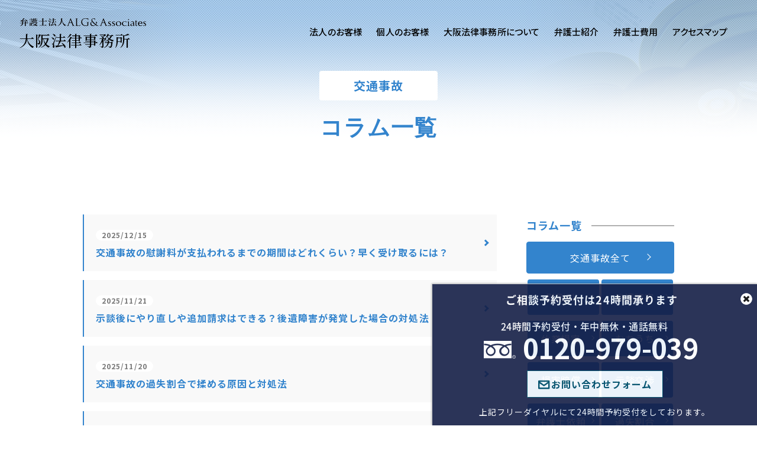

--- FILE ---
content_type: text/html; charset=UTF-8
request_url: https://osaka-alg.com/columnlist_traffic_accident/
body_size: 15609
content:
<!doctype html>
<html lang="ja"><head>
	<meta charset="utf-8">
	<meta name="viewport" content="width=device-width, initial-scale=1">
	

	<link rel="preconnect" href="https://fonts.googleapis.com">
	<link rel="preconnect" href="https://fonts.gstatic.com" crossorigin>
	<link href="https://fonts.googleapis.com/css2?family=Cormorant:ital,wght@0,300..700;1,300..700&family=Noto+Sans+JP:wght@100..900&family=Noto+Serif+JP:wght@200..900&display=swap" rel="stylesheet">

	<link rel="stylesheet" href="https://osaka-alg.com/wp/wp-content/themes/osaka2024/css/jquery.mCustomScrollbar.css?ver=20260122080622" type="text/css">
    <link rel="stylesheet" href="https://osaka-alg.com/wp/wp-content/themes/osaka2024/css/defalt.css?ver=20260122080622" type="text/css">
	<link rel="shortcut icon" href="https://osaka-alg.com/wp/wp-content/themes/osaka2024/img/favicon.ico"/>

	<!-- 下層CSS -->
			<link rel="stylesheet" href="https://osaka-alg.com/wp/wp-content/themes/osaka2024/css/page.css?ver=20260122080622" type="text/css">
	
		<link rel="shortcut icon" href="https://osaka-alg.com/wp/wp-content/themes/osaka2024/img/favicon.ico"/>
					
	
	
    	
        <!--交通下層リニューアル-->
	<link rel="stylesheet" href="https://osaka-alg.com/wp/wp-content/themes/osaka2024/expertise/css/style.css?ver=20260122080622" type="text/css">
	<link rel="stylesheet" href="https://osaka-alg.com/wp/wp-content/themes/osaka2024/expertise/css/traffic_accident_child.css?ver=20260122080622" type="text/css">
    <link rel="stylesheet" href="https://osaka-alg.com/wp/wp-content/themes/osaka2024/expertise/css/common.css?ver=20260122080622" type="text/css">
    	

	
		<style>img:is([sizes="auto" i], [sizes^="auto," i]) { contain-intrinsic-size: 3000px 1500px }</style>
	
		<!-- All in One SEO 4.8.7 - aioseo.com -->
		<title>交通事故 コラム一覧 | 弁護士法人ALG 大阪法律事務所</title>
	<meta name="robots" content="max-snippet:-1, max-image-preview:large, max-video-preview:-1" />
	<link rel="canonical" href="https://osaka-alg.com/columnlist_traffic_accident/" />
	<meta name="generator" content="All in One SEO (AIOSEO) 4.8.7" />
		<script type="application/ld+json" class="aioseo-schema">
			{"@context":"https:\/\/schema.org","@graph":[{"@type":"BreadcrumbList","@id":"https:\/\/osaka-alg.com\/columnlist_traffic_accident\/#breadcrumblist","itemListElement":[{"@type":"ListItem","@id":"https:\/\/osaka-alg.com#listItem","position":1,"name":"Home","item":"https:\/\/osaka-alg.com","nextItem":{"@type":"ListItem","@id":"https:\/\/osaka-alg.com\/columnlist_traffic_accident\/#listItem","name":"\u4ea4\u901a\u4e8b\u6545 \u30b3\u30e9\u30e0\u4e00\u89a7"}},{"@type":"ListItem","@id":"https:\/\/osaka-alg.com\/columnlist_traffic_accident\/#listItem","position":2,"name":"\u4ea4\u901a\u4e8b\u6545 \u30b3\u30e9\u30e0\u4e00\u89a7","previousItem":{"@type":"ListItem","@id":"https:\/\/osaka-alg.com#listItem","name":"Home"}}]},{"@type":"Organization","@id":"https:\/\/osaka-alg.com\/#organization","name":"\u5f01\u8b77\u58eb\u6cd5\u4ebaALG \u5927\u962a\u6cd5\u5f8b\u4e8b\u52d9\u6240","url":"https:\/\/osaka-alg.com\/"},{"@type":"WebPage","@id":"https:\/\/osaka-alg.com\/columnlist_traffic_accident\/#webpage","url":"https:\/\/osaka-alg.com\/columnlist_traffic_accident\/","name":"\u4ea4\u901a\u4e8b\u6545 \u30b3\u30e9\u30e0\u4e00\u89a7 | \u5f01\u8b77\u58eb\u6cd5\u4ebaALG \u5927\u962a\u6cd5\u5f8b\u4e8b\u52d9\u6240","inLanguage":"ja","isPartOf":{"@id":"https:\/\/osaka-alg.com\/#website"},"breadcrumb":{"@id":"https:\/\/osaka-alg.com\/columnlist_traffic_accident\/#breadcrumblist"},"datePublished":"2020-12-02T16:39:48+09:00","dateModified":"2023-12-11T10:38:33+09:00"},{"@type":"WebSite","@id":"https:\/\/osaka-alg.com\/#website","url":"https:\/\/osaka-alg.com\/","name":"\u5f01\u8b77\u58eb\u6cd5\u4ebaALG \u5927\u962a\u6cd5\u5f8b\u4e8b\u52d9\u6240","inLanguage":"ja","publisher":{"@id":"https:\/\/osaka-alg.com\/#organization"}}]}
		</script>
		<!-- All in One SEO -->

<style id='classic-theme-styles-inline-css' type='text/css'>
/*! This file is auto-generated */
.wp-block-button__link{color:#fff;background-color:#32373c;border-radius:9999px;box-shadow:none;text-decoration:none;padding:calc(.667em + 2px) calc(1.333em + 2px);font-size:1.125em}.wp-block-file__button{background:#32373c;color:#fff;text-decoration:none}
</style>
<style id='global-styles-inline-css' type='text/css'>
:root{--wp--preset--aspect-ratio--square: 1;--wp--preset--aspect-ratio--4-3: 4/3;--wp--preset--aspect-ratio--3-4: 3/4;--wp--preset--aspect-ratio--3-2: 3/2;--wp--preset--aspect-ratio--2-3: 2/3;--wp--preset--aspect-ratio--16-9: 16/9;--wp--preset--aspect-ratio--9-16: 9/16;--wp--preset--color--black: #000000;--wp--preset--color--cyan-bluish-gray: #abb8c3;--wp--preset--color--white: #ffffff;--wp--preset--color--pale-pink: #f78da7;--wp--preset--color--vivid-red: #cf2e2e;--wp--preset--color--luminous-vivid-orange: #ff6900;--wp--preset--color--luminous-vivid-amber: #fcb900;--wp--preset--color--light-green-cyan: #7bdcb5;--wp--preset--color--vivid-green-cyan: #00d084;--wp--preset--color--pale-cyan-blue: #8ed1fc;--wp--preset--color--vivid-cyan-blue: #0693e3;--wp--preset--color--vivid-purple: #9b51e0;--wp--preset--gradient--vivid-cyan-blue-to-vivid-purple: linear-gradient(135deg,rgba(6,147,227,1) 0%,rgb(155,81,224) 100%);--wp--preset--gradient--light-green-cyan-to-vivid-green-cyan: linear-gradient(135deg,rgb(122,220,180) 0%,rgb(0,208,130) 100%);--wp--preset--gradient--luminous-vivid-amber-to-luminous-vivid-orange: linear-gradient(135deg,rgba(252,185,0,1) 0%,rgba(255,105,0,1) 100%);--wp--preset--gradient--luminous-vivid-orange-to-vivid-red: linear-gradient(135deg,rgba(255,105,0,1) 0%,rgb(207,46,46) 100%);--wp--preset--gradient--very-light-gray-to-cyan-bluish-gray: linear-gradient(135deg,rgb(238,238,238) 0%,rgb(169,184,195) 100%);--wp--preset--gradient--cool-to-warm-spectrum: linear-gradient(135deg,rgb(74,234,220) 0%,rgb(151,120,209) 20%,rgb(207,42,186) 40%,rgb(238,44,130) 60%,rgb(251,105,98) 80%,rgb(254,248,76) 100%);--wp--preset--gradient--blush-light-purple: linear-gradient(135deg,rgb(255,206,236) 0%,rgb(152,150,240) 100%);--wp--preset--gradient--blush-bordeaux: linear-gradient(135deg,rgb(254,205,165) 0%,rgb(254,45,45) 50%,rgb(107,0,62) 100%);--wp--preset--gradient--luminous-dusk: linear-gradient(135deg,rgb(255,203,112) 0%,rgb(199,81,192) 50%,rgb(65,88,208) 100%);--wp--preset--gradient--pale-ocean: linear-gradient(135deg,rgb(255,245,203) 0%,rgb(182,227,212) 50%,rgb(51,167,181) 100%);--wp--preset--gradient--electric-grass: linear-gradient(135deg,rgb(202,248,128) 0%,rgb(113,206,126) 100%);--wp--preset--gradient--midnight: linear-gradient(135deg,rgb(2,3,129) 0%,rgb(40,116,252) 100%);--wp--preset--font-size--small: 13px;--wp--preset--font-size--medium: 20px;--wp--preset--font-size--large: 36px;--wp--preset--font-size--x-large: 42px;--wp--preset--spacing--20: 0.44rem;--wp--preset--spacing--30: 0.67rem;--wp--preset--spacing--40: 1rem;--wp--preset--spacing--50: 1.5rem;--wp--preset--spacing--60: 2.25rem;--wp--preset--spacing--70: 3.38rem;--wp--preset--spacing--80: 5.06rem;--wp--preset--shadow--natural: 6px 6px 9px rgba(0, 0, 0, 0.2);--wp--preset--shadow--deep: 12px 12px 50px rgba(0, 0, 0, 0.4);--wp--preset--shadow--sharp: 6px 6px 0px rgba(0, 0, 0, 0.2);--wp--preset--shadow--outlined: 6px 6px 0px -3px rgba(255, 255, 255, 1), 6px 6px rgba(0, 0, 0, 1);--wp--preset--shadow--crisp: 6px 6px 0px rgba(0, 0, 0, 1);}:where(.is-layout-flex){gap: 0.5em;}:where(.is-layout-grid){gap: 0.5em;}body .is-layout-flex{display: flex;}.is-layout-flex{flex-wrap: wrap;align-items: center;}.is-layout-flex > :is(*, div){margin: 0;}body .is-layout-grid{display: grid;}.is-layout-grid > :is(*, div){margin: 0;}:where(.wp-block-columns.is-layout-flex){gap: 2em;}:where(.wp-block-columns.is-layout-grid){gap: 2em;}:where(.wp-block-post-template.is-layout-flex){gap: 1.25em;}:where(.wp-block-post-template.is-layout-grid){gap: 1.25em;}.has-black-color{color: var(--wp--preset--color--black) !important;}.has-cyan-bluish-gray-color{color: var(--wp--preset--color--cyan-bluish-gray) !important;}.has-white-color{color: var(--wp--preset--color--white) !important;}.has-pale-pink-color{color: var(--wp--preset--color--pale-pink) !important;}.has-vivid-red-color{color: var(--wp--preset--color--vivid-red) !important;}.has-luminous-vivid-orange-color{color: var(--wp--preset--color--luminous-vivid-orange) !important;}.has-luminous-vivid-amber-color{color: var(--wp--preset--color--luminous-vivid-amber) !important;}.has-light-green-cyan-color{color: var(--wp--preset--color--light-green-cyan) !important;}.has-vivid-green-cyan-color{color: var(--wp--preset--color--vivid-green-cyan) !important;}.has-pale-cyan-blue-color{color: var(--wp--preset--color--pale-cyan-blue) !important;}.has-vivid-cyan-blue-color{color: var(--wp--preset--color--vivid-cyan-blue) !important;}.has-vivid-purple-color{color: var(--wp--preset--color--vivid-purple) !important;}.has-black-background-color{background-color: var(--wp--preset--color--black) !important;}.has-cyan-bluish-gray-background-color{background-color: var(--wp--preset--color--cyan-bluish-gray) !important;}.has-white-background-color{background-color: var(--wp--preset--color--white) !important;}.has-pale-pink-background-color{background-color: var(--wp--preset--color--pale-pink) !important;}.has-vivid-red-background-color{background-color: var(--wp--preset--color--vivid-red) !important;}.has-luminous-vivid-orange-background-color{background-color: var(--wp--preset--color--luminous-vivid-orange) !important;}.has-luminous-vivid-amber-background-color{background-color: var(--wp--preset--color--luminous-vivid-amber) !important;}.has-light-green-cyan-background-color{background-color: var(--wp--preset--color--light-green-cyan) !important;}.has-vivid-green-cyan-background-color{background-color: var(--wp--preset--color--vivid-green-cyan) !important;}.has-pale-cyan-blue-background-color{background-color: var(--wp--preset--color--pale-cyan-blue) !important;}.has-vivid-cyan-blue-background-color{background-color: var(--wp--preset--color--vivid-cyan-blue) !important;}.has-vivid-purple-background-color{background-color: var(--wp--preset--color--vivid-purple) !important;}.has-black-border-color{border-color: var(--wp--preset--color--black) !important;}.has-cyan-bluish-gray-border-color{border-color: var(--wp--preset--color--cyan-bluish-gray) !important;}.has-white-border-color{border-color: var(--wp--preset--color--white) !important;}.has-pale-pink-border-color{border-color: var(--wp--preset--color--pale-pink) !important;}.has-vivid-red-border-color{border-color: var(--wp--preset--color--vivid-red) !important;}.has-luminous-vivid-orange-border-color{border-color: var(--wp--preset--color--luminous-vivid-orange) !important;}.has-luminous-vivid-amber-border-color{border-color: var(--wp--preset--color--luminous-vivid-amber) !important;}.has-light-green-cyan-border-color{border-color: var(--wp--preset--color--light-green-cyan) !important;}.has-vivid-green-cyan-border-color{border-color: var(--wp--preset--color--vivid-green-cyan) !important;}.has-pale-cyan-blue-border-color{border-color: var(--wp--preset--color--pale-cyan-blue) !important;}.has-vivid-cyan-blue-border-color{border-color: var(--wp--preset--color--vivid-cyan-blue) !important;}.has-vivid-purple-border-color{border-color: var(--wp--preset--color--vivid-purple) !important;}.has-vivid-cyan-blue-to-vivid-purple-gradient-background{background: var(--wp--preset--gradient--vivid-cyan-blue-to-vivid-purple) !important;}.has-light-green-cyan-to-vivid-green-cyan-gradient-background{background: var(--wp--preset--gradient--light-green-cyan-to-vivid-green-cyan) !important;}.has-luminous-vivid-amber-to-luminous-vivid-orange-gradient-background{background: var(--wp--preset--gradient--luminous-vivid-amber-to-luminous-vivid-orange) !important;}.has-luminous-vivid-orange-to-vivid-red-gradient-background{background: var(--wp--preset--gradient--luminous-vivid-orange-to-vivid-red) !important;}.has-very-light-gray-to-cyan-bluish-gray-gradient-background{background: var(--wp--preset--gradient--very-light-gray-to-cyan-bluish-gray) !important;}.has-cool-to-warm-spectrum-gradient-background{background: var(--wp--preset--gradient--cool-to-warm-spectrum) !important;}.has-blush-light-purple-gradient-background{background: var(--wp--preset--gradient--blush-light-purple) !important;}.has-blush-bordeaux-gradient-background{background: var(--wp--preset--gradient--blush-bordeaux) !important;}.has-luminous-dusk-gradient-background{background: var(--wp--preset--gradient--luminous-dusk) !important;}.has-pale-ocean-gradient-background{background: var(--wp--preset--gradient--pale-ocean) !important;}.has-electric-grass-gradient-background{background: var(--wp--preset--gradient--electric-grass) !important;}.has-midnight-gradient-background{background: var(--wp--preset--gradient--midnight) !important;}.has-small-font-size{font-size: var(--wp--preset--font-size--small) !important;}.has-medium-font-size{font-size: var(--wp--preset--font-size--medium) !important;}.has-large-font-size{font-size: var(--wp--preset--font-size--large) !important;}.has-x-large-font-size{font-size: var(--wp--preset--font-size--x-large) !important;}
:where(.wp-block-post-template.is-layout-flex){gap: 1.25em;}:where(.wp-block-post-template.is-layout-grid){gap: 1.25em;}
:where(.wp-block-columns.is-layout-flex){gap: 2em;}:where(.wp-block-columns.is-layout-grid){gap: 2em;}
:root :where(.wp-block-pullquote){font-size: 1.5em;line-height: 1.6;}
</style>
<script type="text/javascript" src="https://osaka-alg.com/wp/wp-includes/js/jquery/jquery.min.js?ver=3.7.1" id="jquery-core-js"></script>
<script type="text/javascript" src="https://osaka-alg.com/wp/wp-includes/js/jquery/jquery-migrate.min.js?ver=3.4.1" id="jquery-migrate-js"></script>
	<!-- Google Tag Manager -->
	<script>(function(w,d,s,l,i){w[l]=w[l]||[];w[l].push({'gtm.start':
	new Date().getTime(),event:'gtm.js'});var f=d.getElementsByTagName(s)[0],
	j=d.createElement(s),dl=l!='dataLayer'?'&l='+l:'';j.async=true;j.src=
	'https://www.googletagmanager.com/gtm.js?id='+i+dl;f.parentNode.insertBefore(j,f);
	})(window,document,'script','dataLayer','GTM-KKB9F5');</script>
	<!-- End Google Tag Manager -->
</head>

<body id="columnlist_traffic_accident" class="page">
<!-- Google Tag Manager (noscript) -->
<noscript><iframe src="https://www.googletagmanager.com/ns.html?id=GTM-KKB9F5"
height="0" width="0" style="display:none;visibility:hidden"></iframe></noscript>
<!-- End Google Tag Manager (noscript) -->

<header id="GlobalHeader">
    <div class="inner">
		<div class="logo header__logo">
			<a href="/">
				<img src="https://osaka-alg.com/wp/wp-content/themes/osaka2024/img/common/alg_logo.svg" height="59" width="320" alt="法律問題のご相談は弁護士法人ALG＆Associates">
				<span class="logo_text header__logo-text">大阪法律事務所</span>
			</a>
		</div>

		<div id="menuBtn">
			<button>
				<span class="visually-hidden">メニュー開閉ボタン</span>
				<span class="menuBtn-line"></span>
			</button>
		</div>

        <div id="openMenu">
            <div class="global-navi cf">
				<!-- <div class="list">
					<a href="/" class="gnavi"><span>HOME</span></a>
				</div> -->

				<div class="list parent">
					<a href="/houjin/" data-url="#corporation" class="gnavi"><span>法人のお客様</span></a>
					<div id="corporation" class="sub-navi sub-navi_corporation">
						<div class="inside">
							<dl>
								<dt></dt>
								<dd>
									<ul>
									<li>
										<a href="/houjin/">法人のお客様ご相談</a>
									</li>
									<li>
										<a href="https://www.komonbengoshi.biz/" target="_blank">企業法務専用サイト</a>
									</li>
									<li>
										<a href="/roumu/" target="_blank">労務専用サイト</a>
									</li>
									<li>
										<a href="/vietnam/" target="_blank">ベトナム進出支援相談サイト</a>
									</li>
									</ul>
								</dd>
							</dl>
						</div><!-- .inside // -->
					</div><!--.sub-navi // -->
				</div><!-- .list // -->

				<div class="list parent">
					<a href="/kojin/" data-url="#individual" class="gnavi"><span>個人のお客様</span></a>
					<div id="individual" class="sub-navi">
						<div class="inside">
							<dl>
								<dt></dt>
								<dd>
									<ul>
										<li>
											<a href="/kojin/">個人のお客様ご相談</a>
										</li>
										<li>
											<a href="/traffic_accident/">交通事故</a>
										</li>
										<li>
											<a href="/iryou/" target="_blank">医療過誤</a>
										</li>
										<li>
											<a href="/divorce/">離婚問題</a>
										</li>
										<li>
											<a href="/keiji/" target="_blank">刑事事件</a>
										</li>
										<li>
											<a href="/souzoku/">相続問題</a>
										</li>
										<li>
											<a href="https://songai-baisho.avance-lg.com/office/osaka/" target="_blank">損害賠償</a>
										</li>
									</ul>
								</dd>
							</dl>
						</div><!-- .inside // -->
					</div><!--.sub-navi // -->
				</div><!-- .list // -->

				<div class="list">
					<a href="/about/" data-url="#about" class="gnavi">
						<span>大阪法律事務所について</span>
					</a>
				</div>
				<div class="list">
					<a href="/profile/" class="gnavi"><span>弁護士紹介</span></a>
				</div>
				<div class="list">
					<a href="/fee/" class="gnavi"><span>弁護士費用</span></a>
				</div>
				<div class="list">
					<a href="/access/" class="gnavi"><span>アクセスマップ</span></a>
				</div>

            </div><!-- #global-navi // -->
        </div><!-- openMenu -->
   </div> <!-- .inner // -->
	<!-- <button type="button" id="menuBtn" class="js-drawer drawer-button" aria-controls="global-nav" aria-expanded="false">
		<a class="drawer-button__line">
			<span class="visually-hidden">
				メニューを開閉するボタン
			</span>
		</a>
	</button> -->
<!-- #GlobalHeader // -->
</header>

<!-- PC用固定フッター-->
<div id="footer_fix">
	<div id="footer_fix_in">
		<div id="open-btn"><img src="https://osaka-alg.com/wp/wp-content/themes/osaka2024/img/common/close_btn.png" alt="閉じる" style="margin:3px 0 0 512px; width:20px; height:20px;"></div>
		<h3>ご相談予約受付は24時間承ります</h3>
		<div id="footer_fix_contents">
			<div id="footer_fix_telarea"><span class="header_tel">0120-979-039</span></div>

																			<div id="footer_fix_flex" class="footer_fix_flex_all">
					<div id="footer_fix_mailarea"><a href="/contact/">お問い合わせフォーム</a></div>
				</div>
			
			<p> 上記フリーダイヤルにて24時間予約受付をしております。</p>
		</div>
	</div>
</div>
<!-- //PC用固定フッター -->

<h1 class="title_top">交通事故 コラム一覧</h1>
			<section class="wow fadeIn title_area-below">
		<p>交通事故</p>
		<h1 class="page_title02">コラム一覧</h1>
	</section>

	
<main>
<section id="column_wrapper">
	<div class="main_container main-container">
		<div class="top-area-wrap">
			<div class="column-box"><p class="column-ttl"><a href="/traffic_accident/column_isyaryou/isharyo-kikan/"><time class="update-date" datetime="2025-12-15">2025/12/15</time><span class="title_main">交通事故の慰謝料が支払われるまでの期間はどれくらい？早く受け取るには？</span></a></p></div><div class="column-box"><p class="column-ttl"><a href="/traffic_accident/column_jidan/jidango-yarinaoshi/"><time class="update-date" datetime="2025-11-21">2025/11/21</time><span class="title_main">示談後にやり直しや追加請求はできる？後遺障害が発覚した場合の対処法</span></a></p></div><div class="column-box"><p class="column-ttl"><a href="/traffic_accident/column_kashitsuwariai/kashitsuwariai-momeru/"><time class="update-date" datetime="2025-11-20">2025/11/20</time><span class="title_main">交通事故の過失割合で揉める原因と対処法</span></a></p></div><div class="column-box"><p class="column-ttl"><a href="/traffic_accident/column_kouishogai/koishogai-14kyu-isharyo/"><time class="update-date" datetime="2025-11-20">2025/11/20</time><span class="title_main">後遺障害14級の慰謝料はいくら？症状や認定のポイントについて解説</span></a></p></div><div class="column-box"><p class="column-ttl"><a href="/traffic_accident/column_kyugyousongai/kyugyou-songai-sakibarai/"><time class="update-date" datetime="2025-09-29">2025/09/29</time><span class="title_main">休業損害を先払いしてもらうには</span></a></p></div><div class="column-box"><p class="column-ttl"><a href="/traffic_accident/column_kyugyousongai/kyugyousongai-shoumeisho/"><time class="update-date" datetime="2025-08-27">2025/08/27</time><span class="title_main">休業損害証明書の書き方｜記入例や会社が書いてくれない場合の対処法</span></a></p></div><div class="column-box"><p class="column-ttl"><a href="/traffic_accident/column_bengoshi/bengoshi-hiyou-souba/"><time class="update-date" datetime="2025-07-28">2025/07/28</time><span class="title_main">交通事故の弁護士費用の相場はいくら？特約を利用するメリットなど</span></a></p></div><div class="column-box"><p class="column-ttl"><a href="/traffic_accident/column_songai/kyugyou-hoshou-kyufu/"><time class="update-date" datetime="2025-06-24">2025/06/24</time><span class="title_main">交通事故の休業補償給付を受け取る方法</span></a></p></div><div class="column-box"><p class="column-ttl"><a href="/traffic_accident/column_bengoshi/koutsujiko-isharyou-increase/"><time class="update-date" datetime="2025-05-20">2025/05/20</time><span class="title_main">なぜ弁護士に頼むと交通事故の慰謝料が増額するのか</span></a></p></div><div class="column-box"><p class="column-ttl"><a href="/traffic_accident/column_kouishogai/kouishougai-heigou/"><time class="update-date" datetime="2025-04-21">2025/04/21</time><span class="title_main">後遺障害の併合｜後遺症が複数残った場合について</span></a></p></div><div class="column-box"><p class="column-ttl"><a href="/traffic_accident/column_kashitsuwariai/fault-offset/"><time class="update-date" datetime="2025-03-25">2025/03/25</time><span class="title_main">交通事故の過失相殺とは｜計算方法や計算例など</span></a></p></div><div class="column-box"><p class="column-ttl"><a href="/traffic_accident/column_kouishogai/non-certification/"><time class="update-date" datetime="2025-02-27">2025/02/27</time><span class="title_main">後遺障害等級が認定されない理由は？非該当と言われた場合の対処法</span></a></p></div><div class="column-box"><p class="column-ttl"><a href="/traffic_accident/column_kyugyousongai/kyugyousongai-uchikiri/"><time class="update-date" datetime="2025-01-28">2025/01/28</time><span class="title_main">休業損害を打ち切ると言われたときの対処法</span></a></p></div><div class="column-box"><p class="column-ttl"><a href="/traffic_accident/column_isyaryou/tuuinnissyu-isyaryou/"><time class="update-date" datetime="2024-10-28">2024/10/28</time><span class="title_main">交通事故で通院日数が少ない場合の慰謝料への影響と適正額を受け取るための方法</span></a></p></div><div class="column-box"><p class="column-ttl"><a href="/traffic_accident/column_kyugyousongai/kyuugyounissyu/"><time class="update-date" datetime="2024-09-20">2024/09/20</time><span class="title_main">休業損害の計算における休業日数の数え方と稼働日数について</span></a></p></div><div class="column-box"><p class="column-ttl"><a href="/traffic_accident/column_bengoshi/lawyer-change/"><time class="update-date" datetime="2024-09-05">2024/09/05</time><span class="title_main">交通事故の弁護士を変更する方法</span></a></p></div><div class="column-box"><p class="column-ttl"><a href="/traffic_accident/column_bengoshi/koutuujiko-koukai/"><time class="update-date" datetime="2024-08-02">2024/08/02</time><span class="title_main">交通事故の弁護士依頼で後悔するケースとその対処法</span></a></p></div><div class="column-box"><p class="column-ttl"><a href="/traffic_accident/column_kashitsuwariai/fault-ratio/"><time class="update-date" datetime="2024-07-03">2024/07/03</time><span class="title_main">交通事故の過失割合が5対5の場合とは？</span></a></p></div><div class="column-box"><p class="column-ttl"><a href="/traffic_accident/column_kashitsuwariai/kashitsuwariai6to4/"><time class="update-date" datetime="2024-06-28">2024/06/28</time><span class="title_main">過失割合が6対4の場合について</span></a></p></div><div class="column-box"><p class="column-ttl"><a href="/traffic_accident/column_isyaryou/isharyo-muchiuchi-keisan-2/"><time class="update-date" datetime="2024-06-28">2024/06/28</time><span class="title_main">むちうちの慰謝料はいくらになるのか｜計算方法や相場について解説</span></a></p></div><div class="column-box"><p class="column-ttl"><a href="/traffic_accident/column_bengoshi/bengoshi-sodan/"><time class="update-date" datetime="2024-05-07">2024/05/07</time><span class="title_main">交通事故に遭ったら弁護士に相談すべき？メリットや相談するタイミングとは</span></a></p></div><div class="column-box"><p class="column-ttl"><a href="/traffic_accident/column_kashitsuwariai/kashitsuwariai-7to3/"><time class="update-date" datetime="2024-05-07">2024/05/07</time><span class="title_main">過失割合が7対3の交通事故について</span></a></p></div><div class="column-box"><p class="column-ttl"><a href="/traffic_accident/column_isyaryou/isharyo-rihabiri/"><time class="update-date" datetime="2024-04-25">2024/04/25</time><span class="title_main">交通事故でリハビリ通院したら慰謝料は支払われる？請求時の注意点とは</span></a></p></div><div class="column-box"><p class="column-ttl"><a href="/traffic_accident/column_isyaryou/isharyo-bike/"><time class="update-date" datetime="2024-04-25">2024/04/25</time><span class="title_main">バイク事故の慰謝料について</span></a></p></div><div class="column-box"><p class="column-ttl"><a href="/traffic_accident/column_bengoshi/bengoshihiyo-tokuyakunashi/"><time class="update-date" datetime="2024-03-29">2024/03/29</time><span class="title_main">弁護士費用特約なしでも交通事故を弁護士に依頼すべき？特約がない場合の対処法</span></a></p></div><div class="column-box"><p class="column-ttl"><a href="/traffic_accident/column_bengoshi/bengoshitokuyaku/"><time class="update-date" datetime="2024-03-29">2024/03/29</time><span class="title_main">弁護士費用特約とは | 適用範囲や使えないケース</span></a></p></div><div class="column-box"><p class="column-ttl"><a href="/traffic_accident/column_jidan/jidan-jiko/"><time class="update-date" datetime="2024-02-29">2024/02/29</time><span class="title_main">交通事故の示談は時効に注意！延長する方法は？</span></a></p></div><div class="column-box"><p class="column-ttl"><a href="/traffic_accident/column_jidan/jidan-kikan/"><time class="update-date" datetime="2024-02-29">2024/02/29</time><span class="title_main">交通事故の示談交渉はどのくらいの期間がかかる？</span></a></p></div><div class="column-box"><p class="column-ttl"><a href="/traffic_accident/column_kashitsuwariai/kasitu-nattokuikanai/"><time class="update-date" datetime="2024-01-31">2024/01/31</time><span class="title_main">交通事故の過失割合に納得がいかない場合の対処法</span></a></p></div><div class="column-box"><p class="column-ttl"><a href="/traffic_accident/column_kashitsuwariai/kasitu-8_2/"><time class="update-date" datetime="2024-01-31">2024/01/31</time><span class="title_main">交通事故の過失割合が8対2とは？</span></a></p></div><div class="column-box"><p class="column-ttl"><a href="/traffic_accident/column_kashitsuwariai/kashitsuwariai-darega/"><time class="update-date" datetime="2023-12-28">2023/12/28</time><span class="title_main">交通事故の過失割合は誰が決めるの？</span></a></p></div><div class="column-box"><p class="column-ttl"><a href="/traffic_accident/column_kashitsuwariai/kashitsu-91/"><time class="update-date" datetime="2023-12-28">2023/12/28</time><span class="title_main">交通事故の過失割合9対1について</span></a></p></div><div class="column-box"><p class="column-ttl"><a href="/traffic_accident/column_kashitsuwariai/kasitu-10_0/"><time class="update-date" datetime="2023-11-30">2023/11/30</time><span class="title_main">【過失割合10対0になる事故と示談交渉における注意点】</span></a></p></div><div class="column-box"><p class="column-ttl"><a href="/traffic_accident/column_kashitsuwariai/kasitu-9_0/"><time class="update-date" datetime="2023-11-30">2023/11/30</time><span class="title_main">交通事故の過失割合9対0の仕組み</span></a></p></div><div class="column-box"><p class="column-ttl"><a href="/traffic_accident/column_isyaryou/gakusei-isyaryou/"><time class="update-date" datetime="2023-10-30">2023/10/30</time><span class="title_main">学生が交通事故の被害に遭った場合の慰謝料について</span></a></p></div><div class="column-box"><p class="column-ttl"><a href="/traffic_accident/column_jidan/jiko-jidan-myself/"><time class="update-date" datetime="2023-09-29">2023/09/29</time><span class="title_main">交通事故の示談交渉は自分でできる？</span></a></p></div><div class="column-box"><p class="column-ttl"><a href="/traffic_accident/column_jidan/muhoken-jidan/"><time class="update-date" datetime="2023-08-31">2023/08/31</time><span class="title_main">交通事故の相手が無保険だった場合の示談について</span></a></p></div><div class="column-box"><p class="column-ttl"><a href="/traffic_accident/column_jidan/jidan-momeru/"><time class="update-date" datetime="2023-07-31">2023/07/31</time><span class="title_main">交通事故の示談でもめる原因と解決方法</span></a></p></div><div class="column-box"><p class="column-ttl"><a href="/traffic_accident/column_bengoshi/bengoshi-timing/"><time class="update-date" datetime="2023-06-01">2023/06/01</time><span class="title_main">交通事故で弁護士に相談・依頼するタイミングは？メリットも詳しく解説！</span></a></p></div><div class="column-box"><p class="column-ttl"><a href="/traffic_accident/column_bengoshi/kotsujiko-bengoshi-erabikata/"><time class="update-date" datetime="2023-04-28">2023/04/28</time><span class="title_main">交通事故問題に強い弁護士の選び方</span></a></p></div><div class="column-box"><p class="column-ttl"><a href="/traffic_accident/column_isyaryou/isyaryou-seikotsuin/"><time class="update-date" datetime="2023-03-31">2023/03/31</time><span class="title_main">整骨院への通院で慰謝料と治療費を請求するための注意点</span></a></p></div><div class="column-box"><p class="column-ttl"><a href="/traffic_accident/column_isyaryou/tsuin-3months/"><time class="update-date" datetime="2023-01-31">2023/01/31</time><span class="title_main">交通事故の影響で3ヶ月通院した場合の慰謝料について</span></a></p></div><div class="column-box"><p class="column-ttl"><a href="/traffic_accident/column_muchiuchi/muchiuchi-seikeigeka/"><time class="update-date" datetime="2023-01-31">2023/01/31</time><span class="title_main">交通事故によるむちうち治療に整形外科が必須の理由</span></a></p></div><div class="column-box"><p class="column-ttl"><a href="/traffic_accident/column_isyaryou/isharyou-over120man/"><time class="update-date" datetime="2022-11-30">2022/11/30</time><span class="title_main">交通事故の慰謝料が120万円を超えたらどうなるの？</span></a></p></div><div class="column-box"><p class="column-ttl"><a href="/traffic_accident/column_isyaryou/moraijiko-isharyou/"><time class="update-date" datetime="2022-11-30">2022/11/30</time><span class="title_main">もらい事故の慰謝料相場と注意点</span></a></p></div><div class="column-box"><p class="column-ttl"><a href="/traffic_accident/column_kouishogai/undou-shougai/"><time class="update-date" datetime="2022-10-31">2022/10/31</time><span class="title_main">運動障害の後遺障害について</span></a></p></div><div class="column-box"><p class="column-ttl"><a href="/traffic_accident/column_kyugyousongai/zangyoudai/"><time class="update-date" datetime="2022-10-31">2022/10/31</time><span class="title_main">残業代は休業損害に含まれるのか</span></a></p></div><div class="column-box"><p class="column-ttl"><a href="/traffic_accident/column_kouishogai/kouishougai-kubigaitai/"><time class="update-date" datetime="2022-08-31">2022/08/31</time><span class="title_main">交通事故後に首が痛いのは後遺障害になる？</span></a></p></div><div class="column-box"><p class="column-ttl"><a href="/traffic_accident/column_isyaryou/isharyou-kijun/"><time class="update-date" datetime="2022-08-31">2022/08/31</time><span class="title_main">交通事故慰謝料の算定基準について</span></a></p></div><div class="column-box"><p class="column-ttl"><a href="/traffic_accident/column_isyaryou/tsuin-6months/"><time class="update-date" datetime="2022-06-30">2022/06/30</time><span class="title_main">交通事故の治療で6ヶ月通院した場合の慰謝料</span></a></p></div><div class="column-box"><p class="column-ttl"><a href="/traffic_accident/column_isyaryou/isharyou-bonus/"><time class="update-date" datetime="2022-04-27">2022/04/27</time><span class="title_main">交通事故が原因でボーナスがカットされた場合の慰謝料請求について</span></a></p></div><div class="column-box"><p class="column-ttl"><a href="/traffic_accident/column_songai/tsukisoi/"><time class="update-date" datetime="2022-01-31">2022/01/31</time><span class="title_main">交通事故の付添費も請求可能！認定要件と相場を解説</span></a></p></div><div class="column-box"><p class="column-ttl"><a href="/traffic_accident/column_isyaryou/isharyou-8600/"><time class="update-date" datetime="2022-01-31">2022/01/31</time><span class="title_main">慰謝料が1日8600円で提示されていたら注意！増額の可能性あり</span></a></p></div><div class="column-box"><p class="column-ttl"><a href="/traffic_accident/column_adr/adr/"><time class="update-date" datetime="2021-11-30">2021/11/30</time><span class="title_main">交通事故紛争処理センターの利用方法</span></a></p></div><div class="column-box"><p class="column-ttl"><a href="/traffic_accident/column_kouishogai/isharyou-memai/"><time class="update-date" datetime="2021-11-30">2021/11/30</time><span class="title_main">交通事故によるめまいで慰謝料はもらえるのか</span></a></p></div><div class="column-box"><p class="column-ttl"><a href="/traffic_accident/column_kyugyousongai/yukyu-kyuka/"><time class="update-date" datetime="2021-06-01">2021/06/01</time><span class="title_main">有給休暇を使って通院した場合、休業損害として認められるのか</span></a></p></div><div class="column-box"><p class="column-ttl"><a href="/traffic_accident/column_isyaryou/isharyou-keisan/"><time class="update-date" datetime="2021-06-01">2021/06/01</time><span class="title_main">交通事故の慰謝料を計算する方法</span></a></p></div><div class="column-box"><p class="column-ttl"><a href="/traffic_accident/column_isyaryou/isharyou-souba/"><time class="update-date" datetime="2021-06-01">2021/06/01</time><span class="title_main">交通事故の慰謝料相場</span></a></p></div><div class="column-box"><p class="column-ttl"><a href="/traffic_accident/column_isyaryou/isharyou-shibou/"><time class="update-date" datetime="2021-04-30">2021/04/30</time><span class="title_main">死亡事故の慰謝料</span></a></p></div><div class="column-box"><p class="column-ttl"><a href="/traffic_accident/column_bengoshi/bengoshi-merit/"><time class="update-date" datetime="2021-04-30">2021/04/30</time><span class="title_main">交通事故を弁護士に依頼すべき6つのメリット</span></a></p></div><div class="column-box"><p class="column-ttl"><a href="/traffic_accident/column_kouishogai/kouishougai-kadouiki/"><time class="update-date" datetime="2021-04-30">2021/04/30</time><span class="title_main">交通事故による可動域制限の後遺障害とは</span></a></p></div><div class="column-box"><p class="column-ttl"><a href="/traffic_accident/column_kyugyousongai/kyugyousongai-shufu/"><time class="update-date" datetime="2021-03-30">2021/03/30</time><span class="title_main">主婦の休業損害 | 専業主婦・兼業主婦の場合</span></a></p></div><div class="column-box"><p class="column-ttl"><a href="/traffic_accident/column_songai/isshitsurieki/"><time class="update-date" datetime="2021-03-30">2021/03/30</time><span class="title_main">交通事故における逸失利益とは｜計算方法と増額のポイント</span></a></p></div><div class="column-box"><p class="column-ttl"><a href="/traffic_accident/column_isyaryou/shoujyoukotei/"><time class="update-date" datetime="2021-02-26">2021/02/26</time><span class="title_main">症状固定とは | 症状固定までの期間や賠償額への影響</span></a></p></div><div class="column-box"><p class="column-ttl"><a href="/traffic_accident/column_isyaryou/chiryouuchikiri/"><time class="update-date" datetime="2021-02-26">2021/02/26</time><span class="title_main">交通事故の治療打ち切りを迫られたら弁護士に相談してみよう</span></a></p></div><div class="column-box"><p class="column-ttl"><a href="/traffic_accident/column_songai/busson/"><time class="update-date" datetime="2021-02-26">2021/02/26</time><span class="title_main">物損事故とは | 物損で請求できる損害賠償</span></a></p></div><div class="column-box"><p class="column-ttl"><a href="/traffic_accident/column_songai/songaibaishou/"><time class="update-date" datetime="2021-02-25">2021/02/25</time><span class="title_main">交通事故の損害賠償とは | 対象になるもの</span></a></p></div><div class="column-box"><p class="column-ttl"><a href="/traffic_accident/column_jidan/jidan-point/"><time class="update-date" datetime="2021-02-25">2021/02/25</time><span class="title_main">示談とは | 交渉の流れや成立前に注意すべきこと</span></a></p></div><div class="column-box"><p class="column-ttl"><a href="/traffic_accident/column_kyugyousongai/kyugyousongai-keisan/"><time class="update-date" datetime="2021-02-25">2021/02/25</time><span class="title_main">交通事故の休業損害とは | 請求条件や計算方法</span></a></p></div><div class="column-box"><p class="column-ttl"><a href="/traffic_accident/column_muchiuchi/muchiuchi/"><time class="update-date" datetime="2021-02-24">2021/02/24</time><span class="title_main">交通事故でむちうちの症状が出たら</span></a></p></div><div class="column-box"><p class="column-ttl"><a href="/traffic_accident/column_kouishogai/kouishougai-nintei/"><time class="update-date" datetime="2021-02-24">2021/02/24</time><span class="title_main">後遺障害等級認定の申請方法</span></a></p></div><div class="column-box"><p class="column-ttl"><a href="/traffic_accident/column_isyaryou/doujyousha/"><time class="update-date" datetime="2021-02-24">2021/02/24</time><span class="title_main">同乗者の慰謝料 | 請求相手や過失・責任が問われるケース</span></a></p></div><div class="column-box"><p class="column-ttl"><a href="/traffic_accident/column_isyaryou/zougengaku/"><time class="update-date" datetime="2020-12-03">2020/12/03</time><span class="title_main">交通事故慰謝料の増額・減額事由</span></a></p></div><div class="column-box"><p class="column-ttl"><a href="/traffic_accident/column_kouishogai/tsu_ptsd/"><time class="update-date" datetime="2020-12-03">2020/12/03</time><span class="title_main">脳の非器質性精神障害（うつ・PTSD等）で認定される可能性のある後遺障害等級</span></a></p></div><div class="column-box"><p class="column-ttl"><a href="/traffic_accident/column_isyaryou/isyaryou/"><time class="update-date" datetime="2020-12-03">2020/12/03</time><span class="title_main">交通事故の慰謝料とは｜適正な慰謝料を受け取るために</span></a></p></div><div class="column-box"><p class="column-ttl"><a href="/traffic_accident/column_kouishogai/koujinou/"><time class="update-date" datetime="2020-12-03">2020/12/03</time><span class="title_main">高次脳機能障害で認定される可能性のある後遺障害等級</span></a></p></div><div class="column-box"><p class="column-ttl"><a href="/traffic_accident/column_jidan/merit/"><time class="update-date" datetime="2020-12-02">2020/12/02</time><span class="title_main">交通事故に遭った際、弁護士に依頼するメリット</span></a></p></div><div class="column-box"><p class="column-ttl"><a href="/traffic_accident/column_jidan/jidankoushou/"><time class="update-date" datetime="2020-12-02">2020/12/02</time><span class="title_main">交通事故の示談交渉について</span></a></p></div><div class="column-box"><p class="column-ttl"><a href="/traffic_accident/column_kashitsuwariai/kashitsuwariai/"><time class="update-date" datetime="2020-12-02">2020/12/02</time><span class="title_main">交通事故の過失割合について</span></a></p></div><div class="column-box"><p class="column-ttl"><a href="/traffic_accident/column_songai/sonekisousai/"><time class="update-date" datetime="2020-12-02">2020/12/02</time><span class="title_main">交通事故の損益相殺について</span></a></p></div><div class="column-box"><p class="column-ttl"><a href="/traffic_accident/column_kouishogai/shinkei/"><time class="update-date" datetime="2020-12-02">2020/12/02</time><span class="title_main">神経系統の機能又は精神障害で認定される可能性のある後遺障害等級</span></a></p></div><div class="column-box"><p class="column-ttl"><a href="/traffic_accident/column_songai/aggressive-damage/"><time class="update-date" datetime="2020-12-02">2020/12/02</time><span class="title_main">積極損害として認められる損害項目とは</span></a></p></div><div class="column-box"><p class="column-ttl"><a href="/traffic_accident/column_songai/lost_profits/"><time class="update-date" datetime="2020-12-02">2020/12/02</time><span class="title_main">交通事故の後遺障害逸失利益について</span></a></p></div><div class="column-box"><p class="column-ttl"><a href="/traffic_accident/column_songai/soingengaku/"><time class="update-date" datetime="2020-12-02">2020/12/02</time><span class="title_main">交通事故における素因減額について</span></a></p></div><div class="column-box"><p class="column-ttl"><a href="/traffic_accident/column_songai/kouidoujou/"><time class="update-date" datetime="2020-12-01">2020/12/01</time><span class="title_main">好意同乗（無償同乗）で損害賠償は減額されるか</span></a></p></div><div class="column-box"><p class="column-ttl"><a href="/traffic_accident/column_kyugyousongai/kyugyousongai/"><time class="update-date" datetime="2020-11-30">2020/11/30</time><span class="title_main">交通事故の休業損害について</span></a></p></div><div class="column-box"><p class="column-ttl"><a href="/traffic_accident/column_songai/damage/"><time class="update-date" datetime="2020-11-30">2020/11/30</time><span class="title_main">物損の損害賠償について</span></a></p></div><div class="column-box"><p class="column-ttl"><a href="/traffic_accident/column_kouishogai/toe/"><time class="update-date" datetime="2020-11-30">2020/11/30</time><span class="title_main">足指の障害で認定される可能性のある後遺障害等級</span></a></p></div><div class="column-box"><p class="column-ttl"><a href="/traffic_accident/column_kouishogai/finger/"><time class="update-date" datetime="2020-11-30">2020/11/30</time><span class="title_main">手指の障害で認定される可能性のある後遺障害等級</span></a></p></div><div class="column-box"><p class="column-ttl"><a href="/traffic_accident/column_kouishogai/pain/"><time class="update-date" datetime="2020-11-30">2020/11/30</time><span class="title_main">疼痛等感覚障害で認定される可能性のある後遺障害等級</span></a></p></div><div class="column-box"><p class="column-ttl"><a href="/traffic_accident/column_kouishogai/peripheral_nerve/"><time class="update-date" datetime="2020-11-30">2020/11/30</time><span class="title_main">末梢神経障害で認定される可能性のある後遺障害等級</span></a></p></div><div class="column-box"><p class="column-ttl"><a href="/traffic_accident/column_kouishogai/headache/"><time class="update-date" datetime="2020-11-30">2020/11/30</time><span class="title_main">頭痛で認定される可能性のある後遺障害等級</span></a></p></div><div class="column-box"><p class="column-ttl"><a href="/traffic_accident/column_kouishogai/spinal_cord/"><time class="update-date" datetime="2020-11-30">2020/11/30</time><span class="title_main">脊髄の障害で認定される可能性のある後遺障害等級</span></a></p></div><div class="column-box"><p class="column-ttl"><a href="/traffic_accident/column_kouishogai/kouishogai/"><time class="update-date" datetime="2020-11-30">2020/11/30</time><span class="title_main">後遺障害等級認定申請と異議申立ての方法</span></a></p></div><div class="column-box"><p class="column-ttl"><a href="/traffic_accident/column_songai/treatment_pay/"><time class="update-date" datetime="2020-11-30">2020/11/30</time><span class="title_main">治療費はどこまで損害にあたるか</span></a></p></div>
		</div>
		<a href="/traffic_accident/" class="detail_btn traffic_accident traffic_accident_btn">交通事故ページへ戻る</a>
	</div>
	<!--//sidebar-->
<div id="sidebar" class="sider-wrap">
	<aside>
		<div class="side_box_top"><p class="wtxt">コラム一覧</p>
			<ul>
				<li class="side_box_top-ttl"><a href="/columnlist_traffic_accident/">交通事故全て</a></li>
			</ul>
			<ul class="flex">
				<li class="side_box_flex"><a href="/traffic_accident/column_isyaryou/">慰謝料</a></li>
				<li class="side_box_flex"><a href="/traffic_accident/column_kouishogai/">後遺障害</a></li>
                <li class="side_box_flex"><a href="/traffic_accident/column_kyugyousongai/">休業損害</a></li>
                <!--<li class="side_box_flex"><a href="/traffic_accident/column_shibouziko/">死亡事故</a></li>-->
				<li class="side_box_flex"><a href="/traffic_accident/column_muchiuchi/">むちうち</a></li>
				<li class="side_box_flex"><a href="/traffic_accident/column_songai/">損害賠償</a></li>
                <li class="side_box_flex"><a href="/traffic_accident/column_jidan/">示談交渉</a></li>
				<li class="side_box_flex"><a href="/traffic_accident/column_bengoshi/">弁護士依頼</a></li>
                <li class="side_box_flex"><a href="/traffic_accident/column_kashitsuwariai/">過失割合</a></li>
                <li class="side_box_flex small"><a href="/traffic_accident/column_adr/"><span>交通事故紛争<span class="inbl">処理センター</span></span></a></li>
			</ul>
		</div>
		<div class="side_box_middle">
			<div class="side_box_middle-ttl">
				<p>どのような状況で<br class="text-pc">お困りですか？</p>
			</div>
			<ul>
				<li class="side_box_middle-sub"><a href="https://www.hughesluce.com/merit/?a=br" target="_blank"><img decoding="async" loading="lazy" src="https://osaka-alg.com/wp/wp-content/themes/osaka2024/expertise/images/traffic_accident/li_icon01.svg" alt="弁護士に依頼するメリット"><p><span class="blue"><span class="in-block">弁護士に</span><span class="in-block">依頼するメリット</span></span></p></a></li>
				<li class="side_box_middle-sub"><a href="https://www.hughesluce.com/reason/?a=br" target="_blank"><img decoding="async" loading="lazy" src="https://osaka-alg.com/wp/wp-content/themes/osaka2024/expertise/images/traffic_accident/li_icon02.svg" alt="私たちが選ばれ続けている理由"><p><span class="blue"><span class="in-block">私たちが選ばれ</span><span class="in-block">続けている理由</span></span></p></a></li>
				<li class="side_box_middle-sub"><a href="https://www.hughesluce.com/utikiri_page/?a=br" target="_blank"><img decoding="async"  loading="lazy" src="https://osaka-alg.com/wp/wp-content/themes/osaka2024/expertise/images/traffic_accident/li_icon03.svg" alt="治療打ち切りと言われた方"><p><span class="blue"><span class="in-block">治療打ち切り</span></span><span class="in-block">と言われた方</span></p></a></li>
				<li class="side_box_middle-sub"><a href="https://www.hughesluce.com/symptoms_fixed_page/?a=br" target="_blank"><img decoding="async"  loading="lazy" src="https://osaka-alg.com/wp/wp-content/themes/osaka2024/expertise/images/traffic_accident/li_icon04.svg" alt="症状固定と言われた方"><p><span class="blue"><span class="in-block">症状固定</span></span><span class="in-block">と言われた方</span></p></a></li>
				<li class="side_box_middle-sub"><a href="https://www.hughesluce.com/kouishogai/?a=br" target="_blank"><img decoding="async"  loading="lazy" src="https://osaka-alg.com/wp/wp-content/themes/osaka2024/expertise/images/traffic_accident/li_icon05.svg" alt="後遺障害等級認定の申請を考えている方"><p><span class="blue"><span class="in-block">後遺障害等級認定の申請</span></span><span class="in-block">を考えている方</span></p></a></li>
				<li class="side_box_middle-sub"><a href="https://www.hughesluce.com/igimoushitate/?a=br" target="_blank"><img decoding="async"  loading="lazy" src="https://osaka-alg.com/wp/wp-content/themes/osaka2024/expertise/images/traffic_accident/li_icon06.svg" alt="後遺障害等級認定の結果に納得がいかない方"><p><span class="blue"><span class="in-block">後遺障害等級認定の結果</span></span><span class="in-block">に納得がいかない方</span></p></a></li>
				<li class="side_box_middle-sub"><a href="https://www.hughesluce.com/muchiuchi/?a=br" target="_blank"><img decoding="async"  loading="lazy" src="https://osaka-alg.com/wp/wp-content/themes/osaka2024/expertise/images/traffic_accident/li_icon07.svg" alt="むちうちの症状がある方"><p><span class="blue"><span class="in-block">むちうち</span></span><span class="in-block">の症状がある方</span></p></a></li>
				<li class="side_box_middle-sub"><a href="https://www.hughesluce.com/kyugyosongai_seikyu/?a=br" target="_blank"><img decoding="async"  loading="lazy" src="https://osaka-alg.com/wp/wp-content/themes/osaka2024/expertise/images/traffic_accident/li_icon08.svg" alt="休業損害の請求について"><p><span class="blue"><span class="in-block">休業損害</span></span><span class="in-block">の請求について</span></p></a></li>
				<li class="side_box_middle-sub"><a href="https://www.hughesluce.com/isshitsurieki/?a=br" target="_blank"><img decoding="async"  loading="lazy" src="https://osaka-alg.com/wp/wp-content/themes/osaka2024/expertise/images/traffic_accident/li_icon09.svg" alt="逸失利益の請求について"><p><span class="blue"><span class="in-block">逸失利益</span></span><span class="in-block">の請求について</span></p></a></li>
				<li class="side_box_middle-sub"><a href="https://www.hughesluce.com/isyaryou/?a=br" target="_blank"><img decoding="async"  loading="lazy" src="https://osaka-alg.com/wp/wp-content/themes/osaka2024/expertise/images/traffic_accident/li_icon10.svg" alt="慰謝料の請求について"><p><span class="blue"><span class="in-block">慰謝料</span></span><span class="in-block">の請求について</span></p></a></li>
				<li class="side_box_middle-sub"><a href="https://www.hughesluce.com/shindan/?a=br" target="_blank"><img decoding="async"  loading="lazy" src="https://osaka-alg.com/wp/wp-content/themes/osaka2024/expertise/images/traffic_accident/li_icon11.svg" alt="保険会社から示談案を提案された方"><p><span class="blue"><span class="in-block">保険会社から示談案</span></span><span class="in-block">を提案された方</span></p></a></li>
				<li class="side_box_middle-sub"><a href="https://www.hughesluce.com/higai/?a=br" target="_blank"><img decoding="async"  loading="lazy" src="https://osaka-alg.com/wp/wp-content/themes/osaka2024/expertise/images/traffic_accident/li_icon12.svg" alt="交通事故に遭われた方"><p><span class="blue"><span class="in-block">交通事故</span></span><span class="in-block">に遭われた方</span></p></a></li>
				<li class="side_box_middle-sub"><a href="https://www.hughesluce.com/kazoku/?a=br" target="_blank"><img decoding="async"  loading="lazy" src="https://osaka-alg.com/wp/wp-content/themes/osaka2024/expertise/images/traffic_accident/li_icon13.svg" alt="ご家族が交通事故に遭われた方"><p><span class="blue"><span class="in-block">ご家族</span></span><span class="in-block">が交通事故に遭われた方</span></p></a></li>
			</ul>
		</div>
		<div class="side_box_bottom">
			<div class="side_box_bottom-ttl">
				<img decoding="async" loading="lazy" src="https://osaka-alg.com/wp/wp-content/themes/osaka2024/expertise/images/traffic_accident/li_icon-bottom-01.svg" alt="事務所情報"><h3><span class="blue">事務所情報</span></h3>
			</div>
            <iframe src="https://www.google.com/maps/embed?pb=!1m18!1m12!1m3!1d3280.961014866953!2d135.49832017636734!3d34.68093338427216!2m3!1f0!2f0!3f0!3m2!1i1024!2i768!4f13.1!3m3!1m2!1s0x6000e6ec661ef4ad%3A0xda6dc4f0f675d73a!2z5byB6K235aOr5rOV5Lq6QUxHJkFzc29jaWF0ZXMg5aSn6Ziq5rOV5b6L5LqL5YuZ5omA!5e0!3m2!1sja!2sjp!4v1701766990218!5m2!1sja!2sjp" width="222" height="162" style="border:0;" allowfullscreen="" loading="lazy" referrerpolicy="no-referrer-when-downgrade"></iframe>
			<p><span class="info_office_osaka_comm"></span></p>
			<a href="https://maps.app.goo.gl/ajAkqH9bVRweVM1h7" class="map-btn" target=”_blank”>マップを開く</a>
		</div>
	</aside>
</div>
</section></main>

	<div class="breadcrumbs_area wow fadeIn" data-wow-delay="0.1s">
		<div class="breadcrumbs" itemscope itemtype="http://schema.org/BreadcrumbList"><span itemprop="itemListElement" itemscope itemtype="http://schema.org/ListItem"><a itemprop="item" href="https://osaka-alg.com/"><span itemprop="name">弁護士法人ALG 大阪法律事務所</span></a><meta itemprop="position" content="1" /></span> &gt; <span>交通事故 コラム一覧</span></div>	</div>

<div class="footer_spfix" style="bottom: 0px;">

			<!--
		-->
			<div class="spfix_inner line_no">
			<div class="mailbtn_box"><a href="/contact/" class="mailbtn"></a></div>
			<div class="telbtn_box">
				<!--<p>交通事故専属のスタッフが<span class="text-block">丁寧にご対応します</span></p>-->
				<a href="tel:0120979039" class="telcv">0120-979-039</a>
			</div>
		</div>
	</div>

<div class="footer__contact">
	<figure class="footer_image">
		<picture>
			<source srcset="https://osaka-alg.com/wp/wp-content/themes/osaka2024/img/common/footer_pc.jpg" media="(min-width: 1195px)"/>
			<source srcset="https://osaka-alg.com/wp/wp-content/themes/osaka2024/img/common/footer_tab.jpg" media="(min-width: 768px)"/>
			<img src="https://osaka-alg.com/wp/wp-content/themes/osaka2024/img/common/footer_sp.jpg" alt="" loading="lazy">
		</picture>
	</figure>
	<div class="footer__contact-inner">
		<div class="footer__contact-body">
			<div class="footer__contact-heading">
				<h2 class="footer__contact-title">お問合わせ</h2>
				<p class="footer__contact-text">
					ご相談受付予約は<span class="text-block">24時間承ります</span>
				</p>
			</div>
			<div class="footer__contact-info">
				<div class="footer__contact-tel">
					<a href="tel:0120979039">0120-979-039</a>
				</div>
				<div class="footer__contact-mail">
					<a href="/contact/" class="link-btn">お問合わせフォーム</a>
				</div>
			</div>
		</div>
	</div>
</div>
<footer class="footer">
    <div class="footer-inner">
		<div class="footer__logo">
			<img src="https://osaka-alg.com/wp/wp-content/themes/osaka2024/img/common/alg_logo_footer.svg" alt="弁護士法人ALG＆Associates" loading="lazy">
			<span>大阪法律事務所</span>
		</div>
		<p class="footer_text">
			私たち弁護士法人ALG&amp;Associatesは弁護士<span class="info_lawyer_comm"></span>名、<span class="text-block">スタッフ<span class="info_staff_comm"></span></span><span class="text-block">総勢<span class="info_all_staff_comm"></span>名の弁護士事務所です<span>（<span class="info_period_comm"></span>）。</span></span>
		</p>

		<nav class="footer-link__nav">
			<ul class="footer-link__items">
				<li class="foote-link__item">
					<a href="/">HOME</a>
				</li>
				<li class="foote-link__item">
					<a href="/houjin/">法人のお客様</a>
				</li>
				<li class="foote-link__item drawer_list">
					<a href="/kojin/">個人のお客様</a>
				</li>
				<li class="foote-link__item">
					<a href="/about/">大阪法律事務所について</a>
				</li>
				<li class="foote-link__item">
					<a href="/profile/">弁護士紹介</a>
				</li>
				<li class="foote-link__item">
					<a href="/fee/">弁護士費用</a>
				</li>
				<li class="foote-link__item">
					<a href="/access/">アクセスマップ</a>
				</li>
				<li class="foote-link__item">
					<a href="/contact/">お問い合わせ</a>
				</li>
				<li class="foote-link__item">
					<a href="/recruit/">弁護士採用情報</a>
				</li>
                <li class="foote-link__item">
					<a href="/jirei/">解決事例</a>
				</li>
				<li class="foote-link__item">
					<a href="/roumu/" target="_blank">労務専門サイト</a>
				</li>
				<li class="foote-link__item">
					<a href="/keiji/">刑事専門サイト</a>
				</li>
			</ul>
		</nav>

		<div class="site-link">
			<div class="info_sitelink_comm"></div>
		</div>

		<address class="footer_address">
			<span>事務所：<span>弁護士法人ALG&amp;Associates</span><span>大阪法律事務所(大阪弁護士会)</span></span>
			<span class="text-block">		
				<span class="address"><span>〒541-0056</span><span>大阪府大阪市中央区久太郎町3丁目5-13</span><span>又一ビルディング</span><span class="number">06-6940-4446</span></span>
			</span>
			<div class="main_office_img">
				<picture>
				<source srcset="https://osaka-alg.com/wp/wp-content/themes/osaka2024/img/common/info_regulation_comm_pc.svg" media="(min-width: 1024px)"/>
				<img src="https://osaka-alg.com/wp/wp-content/themes/osaka2024/img/common/info_regulation_comm_sp.svg" alt="弁護士法人ALG&amp;Associates"/>
				</picture>
			</div>
		</address>
	</div><!-- footer-inner -->

	<div class="footer__other">
		<div class="footer__other-link">
			<a href="https://www.avance-lg.com/privacy.html" target="_blank">プライバシーポリシー</a>
		</div>
		<div class="copy">© 2026 弁護士法人ALG&amp;Associates <span>大阪法律事務所</span></div>
	</div>

</footer>

	

<script src="https://code.jquery.com/jquery-3.6.0.min.js"></script>
<!-- <script src="https://osaka-alg.com/wp/wp-content/themes/osaka2024/js/jquery.min.js"></script> -->
<script src="https://osaka-alg.com/wp/wp-content/themes/osaka2024/js/slick.min.js"></script>
<script src="https://osaka-alg.com/wp/wp-content/themes/osaka2024/js/jquery.mCustomScrollbar.concat.min.js"></script>


<script>
    $(document).ready(function() {
        $('.toggle-btn').on('click', function() {
            var target = $(this).data('target');
            $('.content-area').not(target).hide(); // 他のコンテンツを非表示
            $(target).fadeIn(); // 対応するコンテンツを徐々に表示
        });
    });
</script>

<script>
$(document).ready(function() {
    // ページ内リンクをクリックしたときの処理
    $('.page-url a').click(function(event) {
        event.preventDefault(); // デフォルトのリンクの動作をキャンセル

        // リンク先の要素のIDを取得
        var targetId = $(this).attr('href');

        // リンク先の要素の位置を取得
        var targetPosition = $(targetId).offset().top;

        // スムーズにスクロール
        $('html, body').animate({
            scrollTop: targetPosition
        }, 500); // 500ミリ秒でスクロール
    });
});
</script>

<script>
$(document).ready(function() {
    function startSliding() {
        const $image = $('.slide-image');
        const imageWidth = $image.width();
        const windowWidth = $(window).width();

        // 初期位置をウィンドウの右端に設定
        $image.css({ left: windowWidth });

        // スライドアニメーションを開始
        $image.animate({ left: -imageWidth }, 50000, 'linear', function() {
            // アニメーション完了時に再び右端に戻し、再スタート
            startSliding();
        });
    }

    startSliding();
});
</script>

<script>
    $(".img-Slide").slick({
        infinite: true,
        arrows: false,
        swipe: false,
        dots: false,
        variableWidth: true,  // スライド幅の自動計算を無効
        autoplay: true,
        autoplaySpeed: 0,
        speed: 20000,
        cssEase: "linear",
    });
</script>

<!--  下層JS -->
<script src="https://osaka-alg.com/wp/wp-content/themes/osaka2024/js/sub_jquery1.8.3.pack.js"></script>
<script src="https://osaka-alg.com/wp/wp-content/themes/osaka2024/js/wow.js"></script>

<script src="https://osaka-alg.com/wp/wp-content/themes/osaka2024/js/common.js"></script>
<script src="https://osaka-alg.com/wp/wp-content/themes/osaka2024/js/velocity.min.js"></script>
<script src="https://osaka-alg.com/wp/wp-content/themes/osaka2024/js/easeljs-0.8.0.min.js"></script>
<script src="https://osaka-alg.com/wp/wp-content/themes/osaka2024/js/jquery.bxslider.min.js"></script>

<script src="https://osaka-alg.com/wp/wp-content/themes/osaka2024/js/main.js"></script>

<script src="https://osaka-alg.com/wp/wp-content/themes/osaka2024/js/jquery.bgswitcher.js"></script>
<script src="https://osaka-alg.com/wp/wp-content/themes/osaka2024/js/jquery.easing.1.3.js"></script>
<script src="https://osaka-alg.com/wp/wp-content/themes/osaka2024/js/sub_common.js"></script>

<script>new WOW({mobile: false}).init();</script>
<script src="https://osaka-alg.com/wp/wp-content/themes/osaka2024/js/jquery.mCustomScrollbar.concat.min.js"></script>
<script>
    (function($){
        $(document).ready(function(){
            $(".overflow_line").mCustomScrollbar();
				$('#top_seminar_area').fadeIn(300);
				$('#top_media_area').fadeIn(500);
				$('#top_books_area').fadeIn(700);
				$('#top_news_area').fadeIn(900);
        });
    })(jQuery);
</script>

<script>
// fix_footer モーダル背景固定
//変数の設定
var $body = $('body');
//スクロール量を保存
var scrollTop;
//スクロールを固定
function bodyFixedOn() {
  scrollTop = $(window).scrollTop();
  $body.css({
    position: 'fixed',
    top: -scrollTop,
    left: 0,
    right: 0
  });
}
//スクロールの固定を解除
function bodyFixedOff() {
  $body.css({
    position: '',
    top: ''
  });
  
  $(window).scrollTop(scrollTop);
}
//モーダルのトリガーをクリックしたとき
$('.popup_open_btn').on('click', function() {
  bodyFixedOn();
});
//モーダルの閉じるボタンをクリックしたとき
$('.popup_close_btn').on('click', function() {
  bodyFixedOff();
});
//モーダルのオーバーレイをクリックしたとき
$('.popup_bg_trigger').on('click', function() {
  bodyFixedOff();
});
</script>






<!--<script src="https://osaka-alg.com/wp/wp-content/themes/osaka2024/js/jquery.bxslider.min.js"></script>-->
<script>
$(function() {
	var slide = $('#footer_fix');
	var contents = $('#slide-contents');
	var openBtn = $('#open-btn img');
	var btnOpenFlag = true;
	var openFlag = true;
	var panelSwitch = function() {
		if (openFlag == true ) {
			slide.stop().animate({'width' : '370px','height' : '50px'}, 500); 
			openBtn.hide();
		}
		else if (openFlag == false) {
			slide.stop().animate({'width' : '550px','height' : '240px'}, 500); 
			openBtn.show();	
		}
	};
	$('#open-btn').click(function(){
		panelSwitch();
		openFlag = !openFlag;
		btnOpenFlag = true;
	});
	var bottomPos = $(document).height() - $(window).height() - 250;
	$(window).scroll(function () {
		if (btnOpenFlag) {
			if ($(this).scrollTop() >= bottomPos) {
				if (openFlag == false) {
					panelSwitch();
					openFlag = true;
				}
			} else {
				if (openFlag) {
					panelSwitch();
					openFlag = false;
				}
			}
		}
	});
});
</script>
<script src="https://www.avance-lg.com/_common/alg_common/script.js"></script>



<script type="speculationrules">
{"prefetch":[{"source":"document","where":{"and":[{"href_matches":"\/*"},{"not":{"href_matches":["\/wp\/wp-*.php","\/wp\/wp-admin\/*","\/wp\/wp-content\/uploads\/*","\/wp\/wp-content\/*","\/wp\/wp-content\/plugins\/*","\/wp\/wp-content\/themes\/osaka2024\/*","\/*\\?(.+)"]}},{"not":{"selector_matches":"a[rel~=\"nofollow\"]"}},{"not":{"selector_matches":".no-prefetch, .no-prefetch a"}}]},"eagerness":"conservative"}]}
</script>
<script type="text/javascript" id="toc-front-js-extra">
/* <![CDATA[ */
var tocplus = {"smooth_scroll":"1","visibility_show":"\u8868\u793a","visibility_hide":"\u975e\u8868\u793a","width":"100%","smooth_scroll_offset":"70"};
/* ]]> */
</script>
<script type="text/javascript" src="https://osaka-alg.com/wp/wp-content/plugins/table-of-contents-plus/front.min.js?ver=2411.1" id="toc-front-js"></script>

<iframe src="https://www.avance-lg.com/__webhook/clid.html" style="width:0;height:0;margin:0;padding:0;position:fixed;z-index:-1" id="clid_frame"></iframe>
<input type="hidden" id="gclidtmp" value="">
<input type="hidden" id="gfirstadtmp" value="">
<input type="hidden" id="gfirstsitetmp" value="">
<input type="hidden" id="yclidtmp" value="">
<input type="hidden" id="yfirstadtmp" value="">
<input type="hidden" id="yfirstsitetmp" value="">
<input type="hidden" id="adtmp" value="">
<input type="hidden" id="sitenametmp" value="大阪法律事務所サイト">
<input type="hidden" id="sidtmp" value="osaka_31c09pd5j4reiimpmb76p4hn7i">

	<script type="text/javascript">
$(function(){
	$('.top_mainimg_processing').hide();
	$('.top_mainimg_processing').each(function(i) {
		$(this).delay(150 * i).fadeIn(1500);
	});
});
</script>

</body>
</html>

--- FILE ---
content_type: text/css
request_url: https://osaka-alg.com/wp/wp-content/themes/osaka2024/css/page.css?ver=20260122080622
body_size: 15812
content:
@charset "utf-8";
/* CSS Document */

/*** The new CSS reset - version 1.11.1 (last updated 24.10.2023) ***/

*:where(:not(html,iframe,canvas,img,svg,video,audio):not(svg*,symbol*)){all:unset;display:revert}*,*::before,*::after{box-sizing:border-box}
html{-moz-text-size-adjust:none;-webkit-text-size-adjust:none;text-size-adjust:none}
a,button{cursor:revert}
ol,ul,menu,summary{list-style:none}
img{max-inline-size:100%;max-block-size:100%;width: 100%;height: auto;}
table{border-collapse:collapse}
input,textarea{-webkit-user-select:auto}
textarea{white-space:revert}
meter{-webkit-appearance:revert;appearance:revert}:where(pre){all:revert;box-sizing:border-box}::placeholder{color:unset}:where([hidden]){display:none}:where([contenteditable]:not([contenteditable="false"])){-moz-user-modify:read-write;-webkit-user-modify:read-write;overflow-wrap:break-word;-webkit-line-break:after-white-space;-webkit-user-select:auto}:where([draggable="true"]){-webkit-user-drag:element}:where(dialog:modal){all:revert;box-sizing:border-box}

a {text-decoration: none;color: inherit;transition: opacity 0.3s;}.text-block{display: inline-block;}

*{
	box-sizing: border-box;
}

/***********************
共通スタイル
***********************/
:root{
    --mincho: "Hiragino Mincho ProN W3","Hiragino Mincho ProN","Yu Mincho","MS PMincho","游明朝","Noto Serif JP",serif; 
    --kaku:'ヒラギノ角ゴ stdN W3', 'Hiragino Kaku stdN W3','Noto Sans JP', 'メイリオ', sans-serif;
    --en-font:"Cormorant", sans-serif;
    --base-color: #000;
    --red:#990100;
    --navy: #141e46;
    --yellow: #fdee06;
    --blue: #0a7497;
    --gray: #2d313a;
    --light-gray: #ced4da;
}

body {
    color: var(--base-color);
  	font-family: "ヒラギノ角ゴ stdN W3", "Hiragino Kaku stdN W3","Noto Sans JP", "メイリオ", sans-serif;
    font-style: normal;
    margin: 0;
    padding: 0;
    position: relative;
    overflow-x: hidden;
	overflow-y: scroll;
}

.txt-red{color: var(--red);}

.txt-mincho{font-family: var(--mincho) !important;}
.txt-kaku{font-family: var(--kaku) !important;}


a{
    transition: 0.3s;
}
a:hover,a:focus{
    opacity: 0.7;
    transition: 0.3s;
}
a[href^="tel:"] {
    pointer-events: none;
}
@media screen and (max-width: 767px) {
	a[href^="tel:"] {
		pointer-events: auto;
	}	
	a[href^="tel:"]:active ,
	a[href^="tel:"]:hover {
		opacity: 1;
		color: #000;
	}	
}


a.tel {
    pointer-events: none !important;
}
p{margin: 0;}
.inbl,.kaigyo{display: inline-block;}
.inner{
    max-width: 1000px;
    margin-inline: auto;
    width: 90%;
} 
section{
    padding: 200px 0;
}

section h2{
    font-family: var(--mincho);
    text-align: center;
    font-size: 50px;
    font-weight: 500;
    line-height: 1.5;
    margin:0 0 70px 0;
    position: relative;
}
section h2 .small{
    font-size: 32px;
    display: block;
    line-height: 1.5;
    /*margin-bottom: 5px;*/
}
section h2.h2-bottom-txt{
    padding-bottom: 110px;
}
section h2.h2-bottom-txt::before{
    content: attr(data-txt);
    font-size: 140px;
    color: #dbd8d8;
    font-family: var(--en-font);
    position: absolute;
    bottom: -20px;
    left: 0;
    text-align: center;
    line-height: 1;
    width: 100%;
}
section h3{
    margin: 0 0 100px;
}

.txt-box{
    font-size: 18px;
    line-height: 2;
    letter-spacing: 0.02em;
    text-align: justify;
}
.txt-box p + p{
    margin-top: 2.5em;
}

.url-btn{
    width: 400px;
    height: 80px;
    border-radius: 100px;
    background-color: #001041;
    color: #fff;
    font-size: 20px;
    line-height: 1.2;
    font-weight: 500;
    font-family: var(--mincho);
    position: relative;
    display: flex;
    align-items: center;
    justify-content: center;
    padding: 0 30px;
    margin: 0 auto;
}
.url-btn::after{
    content: "";
    background-image: url(../img/page/common/icon-arw.png);
    background-position: center;
    background-size: contain;
    background-repeat: no-repeat;
    width: 14px;
    height: 20px;
    position: absolute;
    top: 50%;
    right: 20px;
    transform: translateY(-50%);
}

ul{
    padding-inline-start: 0;
    margin: 0;
}
.js-infinite-slider img{
    max-width: 100%;
    vertical-align: bottom;
    max-inline-size:unset;max-block-size:unset;width: auto;
    position: absolute;
}
.title_area.wow {
    display: none;
}

.mt60 {
	margin-top: 60px;
}
@media screen and (max-width: 767px) {
	.sp_none {
		display: none;
	}	
}

.about-flex .left-content .inbl_st {
	padding-right: 10px;
}
.about-flex .left-content .inbl.inbl_ed {
	padding-right: 0;
	padding-left: 10px;
}
@media screen and (max-width: 767px){
	.about-flex .left-content .inbl_st ,
	.about-flex .left-content .inbl.inbl_ed {
		padding: 0;
	}
}
@media screen and (max-width: 500px) {
	.about-flex .left-content .txt-bg.tab_only .inbl.inbl_st {
		padding-right: 10px;		
	}
	.about-flex .left-content .inbl.inbl_ed {
		padding-left: 10px;
	}
}


@media screen and (max-width: 1023px){
    section{
        padding: 120px 0;
    }
    section h2{
        font-size: 38px;
    }
    section h2 .small{
        font-size: 26px;
    }
    section h2.h2-bottom-txt{
        padding-bottom: 80px;
    }
    section h2.h2-bottom-txt::before{
        font-size: 100px;
        bottom: -20px;
    }

    .url-btn{
        width: 380px;
        height: 70px;
        font-size: 18px;
        padding: 0 30px;
    }
    .url-btn::after{
        width: 12px;
        height: 18px;
        right: 15px;
    }



}
@media screen and (max-width: 767px){
    a.tel {
        pointer-events: all !important;
    }
    section{
        padding: 80px 0;
    }
    section h2{
        font-size: 5vw;
        margin-bottom: 50px;
    }
    section h2 .small{
        font-size: 3.5vw;
    }
    section h2.h2-bottom-txt{
        padding-bottom: 10vw;
    }
    section h2.h2-bottom-txt::before{
        font-size: 12vw;
        bottom: -2vw;
    }

    .txt-box{
        font-size: 16px;
    }

    .url-btn {
        width: 80vw;
        height: 12vw;
        font-size: 3.5vw;
        padding: 0 5vw;
    }
    .url-btn::after {
        width: 2.2vw;
        height: 3vw;
        right: 3vw;
    }

}
@media screen and (max-width: 499px){
    section{
        padding: 60px 0;
    }
    section h2{
        font-size: 7vw;
        margin-bottom: 30px;
    }
    section h2 .small{
        font-size: 5vw;
    }
    section h2.h2-bottom-txt{
        padding-bottom: 12vw;
    }
    section h2.h2-bottom-txt::before{
        font-size: 14vw;
        bottom: -2vw;
    }

    .url-btn {
        width: 100%;
        height: 15vw;
        font-size: 4.5vw;
        padding: 0 5vw;
    }
}

/* ページタイトル */
.page-mv{
    background-image: url(../img/page/common/lower-h1-bg.jpg);
    background-position: center right;
    background-size: cover;
    background-repeat: no-repeat;
    width: 100%;
    height: 400px;
    display: flex;
    align-items: center;
    justify-content: center;
    padding-top: 50px;
}
.page-mv.--voice{
    padding-top: 0;
}
.page-mv h1{
    text-align: center;
    font-size: 50px;
    font-family: var(--mincho);
    line-height: 1.2;
    letter-spacing: 0.06em;
    padding: 0 20px;
    font-weight: 500;
}
.page-mv h1 .small{
    font-size: 18px;
    font-weight: bold;
    display: block;
    margin-top: 18px;
}
.page-mv.lower-none{
    /*display: none!important;*/
    display: none;
}
@media screen and (max-width: 1023px){
    .page-mv{
        height: 340px;
        /*padding-top: 0;*/
    }
    .page-mv h1{
        font-size: 42px;
    }
    .page-mv h1 .small{
        font-size: 16px;
    }
}
@media screen and (max-width: 767px){
    .page-mv{
        height: 50vw;
    }
    .page-mv h1{
        font-size: 5.5vw;
    }
    .page-mv h1 .small{
        font-size: 3vw;
    }
}
@media screen and (max-width: 499px){
    .page-mv{
        height: 60vw;
    }
    .page-mv h1{
        font-size: 6.5vw;
    }
    .page-mv h1 .small{
        font-size: 4vw;
        margin-top: 3vw;
    }
}

/* パンくず breadcrumbs  →defalut.cssへ移動*/
/* .breadcrumbs_area{
    width: 100%;
    height: 80px;
    background-color: #fff;
    display: flex;
    align-items: center;
}
.breadcrumbs_area .breadcrumbs{
    max-width: 1560px;
    width: 90%;
    margin: 0 auto;
    display: flex;
    flex-wrap: wrap;
    gap: 20px 50px;
    font-size: 16px;
    font-weight: 500;
    font-family: var(--mincho);
} */


/* 埼玉法律事務所について about */
.about-section01{
    padding-bottom: 0;
}
.about-section01 .about-flex{
    display: flex;
    justify-content: space-between;
}
	.about-section01 .about-flex.mt70 {
		margin-top: 70px;
	}
	.about-section01.lawyer-section02 .about-flex.message02 {
		flex-direction:row-reverse;
	}
.about-section01.lawyer-section02 .about-flex.message02,
.about-section01.lawyer-section02 .about-flex.message03 {
	padding-top: 160px;
}
@media screen and (max-width: 767px){
	.about-section01.lawyer-section02 .about-flex.message02,
	.about-section01.lawyer-section02 .about-flex.message03 {
		padding-top: 0;
	}	
}

.about-section01 .about-flex .left-content {
    max-width: 550px;
    flex-basis: 55%;
}
.about-section01 .about-flex .left-content .inble {
	padding-right: 10px;
}
.about-section01 .about-flex .left-content .inble.inb_ed {
	padding-right: 0;
	padding-left: 10px;
}

.about-flex.clarfix{
    display: block;
}
.about-flex.clarfix::after{
    content: "";
    display: block;
    clear: both;
    height: 0;
    visibility: visible;
}
.about-flex.clarfix .left-content{
    max-width: none;
}
.left-content.float-left{
    float: left;
}
.right-content.float-right{
    float: right;
    margin-left: 80px;
}

@media screen and (max-width: 767px){
	.about-section01 .about-flex .left-content .inble ,
	.about-section01 .about-flex .left-content .inble.inb_ed {
		padding: 0;
	}
}

.about-section01 .about-flex .right-content {
    max-width: 380px;
    flex-basis: 38%;
    position: relative;
    padding-bottom: 140px;
}
	.profile .about-section01 .about-flex .right-content {
		padding-bottom: 0;
	}
.about-section01 .about-text {
	margin-bottom: 75px;
}
.about-section01 .about-flex h3{
    font-family: var(--mincho);
    font-size: 36px;
    line-height: 1;
    font-weight: 500;
    margin-bottom: 40px;
}
.about-section01 .about-flex h3.--small{
    font-size: 32px;
}
.about-flex.clarfix h3{
    font-size: 40px;
}
.about-section01 .about-flex h3.about_sp {
	display: none;
}
.about-section01 .about-flex h3 {
	line-height: 2;
}
@media screen and (max-width: 767px){
	.about-section01 .about-flex h3 {
		line-height: 2.5;
	}	
}
.about-section01 .about-flex h3 .txt-bg {
    background-color: #750504;
    color: #fff;
    /*display: inline-block;*/
    padding: 8px 8px 10px 10px;
    margin-bottom: 10px;
    white-space: nowrap;
}
@media screen and (max-width: 767px) and (min-width: 500px) {
	.about-section01 .about-flex .left-content .txt-bg.tab_only br {
		display: none;
	}
}
@media screen and (max-width: 500px) {
	.about-section01 .about-flex .left-content .txt-bg.tab_only .inble {
		padding-right: 10px;		
	}	
	.about-section01 .about-flex .left-content .txt-bg.tab_only .inble.inb_ed {
		padding-right: 0;		
		padding-left: 10px;		
	}	
}


.about-section01 .about-flex .img-box{
    position: relative;
    margin-bottom: 170px;
}
.about-section01 .about-flex .img-box::before{
    content: "";
    background-image: url(../img/page/about/about-img01-b.jpg);
    background-position: center right;
    background-size: cover;
    background-repeat: no-repeat;
    width: 214px;
    height: 214px;
    position: absolute;
    bottom: -134px;
    right: -50px;
}
.about-section01 .about-flex .about-profile{
    text-align: right;
    /*white-space: nowrap;*/
    font-family: var(--mincho);
    font-weight: 500;
    position: absolute;
    bottom: 0;
    right: 0;
    width: 410px;
}
.about-section01 .about-flex .about-profile .about-profile-post{
    font-size: 28px;
    line-height: 1.5;
}
.about-section01 .about-flex .about-profile .about-profile-post .small{
    font-size: 20px;
}
.about-section01 .about-flex .about-profile-name{
    display: flex;
    align-items: center;
    justify-content: flex-end;
}
.about-section01 .about-flex .about-profile-name .name{
    font-size: 40px;
    margin-right: 25px;
}
.about-section01 .about-flex .about-profile-name .post{
    font-size: 16px;
    font-family: var(--kaku);
    background-color: #004d00;
    color: #fff;
    display: inline-block;
    line-height: 1;
    font-weight: normal;
    padding: 5px 14px 6px;
}
.about-section01 .img-sp{
    display: none;
}

.about-section02{
    padding-bottom: 0;
}
.about-section02 .inner{
    background-color: #fff;
    padding: 0 70px 75px;
    position: relative;
}
.about-section02 .about-section02-bg{
    background-image: url(../img/page/common/img-bg.jpg);
    background-position: center right;
    background-size: cover;
    background-repeat: no-repeat;
    width: 100%;
    height: 400px;
    margin-top: -190px;
}

.about-section03 .about-section03-flexbox{
    display: flex;
    justify-content: space-between;
}
.about-section03 .about-section03-flexbox .img-box{
    max-width: 380px;
    flex-basis: 38%;
}
.about-section03 .about-section03-flexbox .content-box{
    max-width: 550px;
    flex-basis: 55%;
}
.about-section03 .about-section03-flexbox.first-box{
    padding-bottom: 70px;
    margin-bottom: 80px;
    border-bottom: 1px solid #d4d4d4;
}
.about-section03 .about-section03-flexbox .title-box{
    display: flex;
    align-items: center;
    gap: 0 15px;
    margin-bottom: 20px;
}
.about-section03 .about-section03-flexbox .title-box .info-box{
    background-image: url(../img/page/about/leaf-bg.png);
    background-position: center;
    background-size: contain;
    background-repeat: no-repeat;
    width: 133px;
    height: 113px;
    display: flex;
    flex-direction: column;
    align-items: center;
    justify-content: center;
    font-size: 34px;
    color: #9d6e08;
    font-weight: bold;
    font-family: var(--mincho);
    line-height: 1.2;
}
.about-section03 .about-section03-flexbox .title-box .info-box .small{
    font-size: 14px;
    color: #c19b3f;
}
.about-section03 .about-section03-flexbox .title-box h3{
    font-size: 36px;
    font-family: var(--mincho);
    font-weight: 500;
    line-height: 1.5;
    letter-spacing: 0;
}
.about-section03 .about-section03-flexbox .txt-box{
    letter-spacing: 0;
    line-height: 2.2;
}
.about-section03 .img-sp{
    display: none;
}

.about-section04{
    background-color: #ded9da;
    padding: 110px 0 120px;
}
section.about-section04 h2{
    margin-bottom: 50px;
}
section.about-section04 h2.h2-bottom-txt::before{
    color: #c1b9ba;
}
.about-section04 .about-section04-whbox{
    background-color: #fff;
    padding: 70px 20px 60px;
    text-align: center;
}
.about-section04 .about-section04-info{
    position: relative;
    font-family: var(--mincho);
    line-height: 1;
    font-weight: bold;
    margin-bottom: 20px;
    display: inline-block;
    padding: 12px 20px 0;
}
.about-section04 .about-section04-info::before{
    content: "";
    background-image: url(../img/page/about/leaf-left.png);
    background-position: center;
    background-size: contain;
    background-repeat: no-repeat;
    width: 30px;
    height: 100px;
    position: absolute;
    top:0;
    left: -30px;
}
.about-section04 .about-section04-info::after{
    content: "";
    background-image: url(../img/page/about/leaf-right.png);
    background-position: center;
    background-size: contain;
    background-repeat: no-repeat;
    width: 30px;
    height: 100px;
    position: absolute;
    top:0;
    right: -30px;
}
.about-section04 .about-section04-info .small{
    font-size: 26px;
    background: linear-gradient(0deg, #3d3108 0%, #8e782c 45%, #eec92c 100%);
    -webkit-background-clip: text;
    -webkit-text-fill-color: transparent;
}
.about-section04 .about-section04-info .title{
    font-size: 52px;
    background: linear-gradient(0deg, #3d3108 0%, #8e782c 45%, #eec92c 100%);
    -webkit-background-clip: text;
    -webkit-text-fill-color: transparent;
    margin-top: 15px;
    display: inline-block;
}
.about-section04 .about-section04-note{
    font-family: var(--mincho);
    font-size: 18px;
    font-weight: bold;
    line-height: 1.5;
    letter-spacing: 0;
}
.video iframe{
    width: 100%;
}
.about-section02 .video iframe{
    height: 480px;
}

@media screen and (max-width: 1023px){
    .about-section01 .about-flex h3{
        /*font-size: 28px;*/
        font-size: 27px;
        margin-bottom: 30px;
    }
    .about-section01 .about-flex h3.--small{
        font-size: 26px;
    }
    .about-flex.clarfix h3{
        font-size: 32px;
    }
    .about-section01 .about-flex .img-box::before {
        width: 170px;
        height: 170px;
        bottom: -10vw;
        right: -3vw;
    }
    .about-section01 .about-flex .about-profile .about-profile-post{
        font-size: 22px;
    }
    .about-section01 .about-flex .about-profile .about-profile-post .small{
        font-size: 16px;
    }
    .about-section01 .about-flex .about-profile-name{
        flex-wrap: wrap;
        gap: 0 15px;
        justify-content: flex-start;
    }
    .about-section01 .about-flex .about-profile-name .name{
        font-size: 30px;
        margin-right: 0;
    }
    .about-section01 .about-flex .about-profile-name .post{
        font-size: 14px;
        padding: 5px 10px 6px;
    }
    .about-section01 .about-flex .right-content {
        height: 100%;
        padding: 0;
        flex-basis: 35%;
    }
    .right-content.float-right {
        width: 35%;
    }
    .about-section01 .about-flex .img-box {
        margin-bottom: 12vw;
    }
    .about-section01 .about-flex .about-profile{
        position: unset;
        /*width: 116%;
        margin-left: -13%;*/
        text-align: left;
        flex-basis: 36%;
    }

    .about-section02 .inner{
        padding: 0 50px 55px;
    }

    .about-section03 .about-section03-flexbox .title-box{
        gap: 0 10px;
    }
    .about-section03 .about-section03-flexbox .title-box .info-box{
        width: 100px;
        height: 85px;
        font-size: 26px;
    }
    .about-section03 .about-section03-flexbox .title-box .info-box .small{
        font-size: 12px;
    }
    .about-section03 .about-section03-flexbox .title-box h3{
        font-size: 28px;
    }

    .about-section04 {
        padding: 80px 0 100px;
    }
    .about-section04 .about-section04-whbox {
        padding: 60px 20px 50px;
    }
    .about-section04 .about-section04-info .small{
        font-size: 20px;
    }
    .about-section04 .about-section04-info .title{
        font-size: 40px;
        margin-top: 12px;
    }
    .about-section04 .about-section04-info{
        padding: 10px 20px 0;
    }
    .about-section04 .about-section04-info::before{
        width: 23px;
        height: 75px;
        left: -23px;
    }
    .about-section04 .about-section04-info::after{
        width: 23px;
        height: 75px;
        right: -23px;
    }
    .about-section02 .video iframe{
        height: 420px;
    }
    .about-section01 .about-flex .about-profile{
        width: auto;
    }
}
@media screen and (max-width: 767px){
    .about-section01 .about-flex{
        display: block;
    }
    .about-section01 .about-flex .left-content{
        max-width: none;
        margin-bottom: 40px;
    }
    .about-section01 .about-flex .right-content{
        max-width: none;

    }
    .about-section01 .about-flex h3 {
        font-size: 4vw;
        margin-bottom: 20px;
        text-align: center;
    }
    .about-section01 .about-flex h3.--small {
        font-size: 3.8vw;
    }
    .about-flex.clarfix h3{
        font-size: 4.7vw;
    }
	.about-section01 .about-flex h3.about_pc {
		display: none;
	}
	.about-section01 .about-flex h3.about_sp {
		display: block;
	}
    .about-section01 .img-pc{
        display: none;
    }
    .about-section01 .img-sp{
        display: block;
    }
    .about-section01 .about-flex .img-box::before {
        width: 140px;
        height: 140px;
        bottom: -5vw;
        right: -3vw;
    }
    .about-section01 .about-flex .img-box {
        margin-bottom: 7vw;
    }
    .about-section01 .about-flex .about-profile {
        width: 100%;
        margin-left: 0;
    }

    .about-section02 .inner{
        padding: 0 30px 30px;
    }
    .about-section02 .about-section02-bg {
        height: 40vw;
        margin-top: -20vw;
    }

    .about-section03 .img-pc{
        display: none;
    }
    .about-section03 .img-sp{
        display: block;
    }
    .about-section03 .about-section03-flexbox{
        display: block;
    }
    .about-section03 .about-section03-flexbox .img-box{
        max-width: none;
        margin-bottom: 30px;
    }
    .about-section03 .about-section03-flexbox .content-box{
        max-width: none;
    }
    .about-section03 .about-section03-flexbox .title-box{
        /*justify-content: center;*/
    }
    .about-section03 .about-section03-flexbox.first-box {
        padding-bottom: 50px;
        margin-bottom: 60px;
    }

    .about-section04 {
        padding: 60px 0 80px;
    }
    section.about-section04 h2 {
        margin-bottom: 30px;
    }
    .about-section04 .about-section04-whbox {
        padding: 50px 20px 40px;
    }
    .about-section04 .about-section04-note{
        font-size: 16px;
    }
    .about-section04 .about-section04-info .small {
        font-size: 3vw;
    }
    .about-section04 .about-section04-info .title {
        font-size: 6vw;
        margin-top: 1vw;
    }
    .about-section04 .about-section04-info::before{
        width: 4vw;
        height: 12vw;
        left: -2vw;
    }
    .about-section04 .about-section04-info::after{
        width: 4vw;
        height: 12vw;
        right: -2vw;
    }
    .about-section02 .video iframe{
        height: 46vw;
    }
    .about-section01 .about-flex .about-profile-name{
        margin-top: 15px;
		justify-content: center;
    }
    .right-content.float-right {
        margin-left: 0;
        float: none;
        width: 100%;
    }
    .about-flex.clarfix{
        display: flex;
        flex-direction: column-reverse;
    }
}
@media screen and (max-width: 499px){
    .about-section01 .about-flex h3 {
        font-size: 5vw;
        margin-bottom: 20px;
        text-align: center;
    }
    .about-section01 .about-flex h3.--small {
        font-size: 5vw;
    }
    .about-flex.clarfix h3{
        font-size: 5.5vw;
    }
    .about-section01 .about-flex .img-box::before {
        width: 24vw;
        height: 24vw;
    }
    .about-section01 .about-flex .about-profile .about-profile-post {
        font-size: 18px;
    }
    .about-section01 .about-flex .about-profile .about-profile-post .small {
        font-size: 14px;
    }
    .about-section01 .about-flex .about-profile-name .name {
        font-size: 26px;
    }
    .about-section02 .inner{
        padding: 0 15px 20px;
    }

    .about-section03 .about-section03-flexbox .title-box h3 {
        font-size: 5.5vw;
    }
    .about-section03 .about-section03-flexbox .title-box .info-box {
        width: 20vw;
        height: 17vw;
        font-size: 5.5vw;
    }
    .about-section03 .about-section03-flexbox .title-box .info-box .small {
        font-size: 2.6vw;
    }
    .about-section03 .about-section03-flexbox.first-box {
        padding-bottom: 30px;
        margin-bottom: 40px;
    }

    .about-section04 .about-section04-info {
        padding: 3vw 20px 0;
        margin-bottom: 30px;
    }
    .about-section04 .about-section04-info .small {
        font-size: 4.5vw;
    }
    .about-section04 .about-section04-info .title {
        font-size: 9vw;
        margin-top: 1.5vw;
    }
    .about-section04 .about-section04-info::before{
        width: 8vw;
        height: 24vw;
        left: -2vw;
    }
    .about-section04 .about-section04-info::after{
        width: 8vw;
        height: 24vw;
        right: -2vw;
    }
    /*.about-section04 .about-section04-note{
        text-align: left;
    }*/
}

/* 弁護士紹介 profile */
.profile-lawyer-list{
    border-top: 1px solid #ded9da;
}
.profile-lawyer-box{
    margin: 60px 0;
    padding-bottom: 60px;
    border-bottom: 1px solid #ded9da;
    display: flex;
    justify-content: space-between;
}
.profile-lawyer-box:last-child{
    margin-bottom: 0;
}
.profile-lawyer-box .img-box{
    max-width: 350px;
    flex-basis: 35%;
}
.profile-lawyer-box .content-box{
    max-width: 585px;
    flex-basis: 62%;
    position: relative;
    padding-bottom: 80px;
}
.profile-lawyer-name{
    line-height: 1;
    margin-bottom: 40px;
}
.profile-lawyer-name .post{
    font-size: 20px;
}
.profile-lawyer-name .flexbox{
    display: flex;
    align-items: center;
    gap:10px 30px;
    margin-top: 15px;
}
.profile-lawyer-name .flexbox .name{
    font-family: var(--mincho);
    font-size: 42px;
    font-weight: 500;
}
.profile-lawyer-name .flexbox .syozoku{
    font-size: 16px;
    background-color: #004d00;
    color: #fff;
    padding: 5px 13px 8px;
}
.profile-lawyer-box .profile-txt{
    background-color: #f9f8f9;
    padding: 40px;
    font-family: var(--mincho);
    font-size: 20px;
    line-height: 1.5;
    font-weight: 500;
}
.profile-lawyer-box .profile-url{
    width: 310px;
    height: 60px;
    border-radius: 100px;
    background-color: #001041;
    color: #fff;
    display: flex;
    align-items: center;
    justify-content: center;
    font-size: 18px;
    position: absolute;
    bottom: 0;
    right: 0;
}
.profile-lawyer-box .profile-url::after{
    content: "";
    background-image: url(../img/page/common/icon-arw.png);
    background-position: center;
    background-size: contain;
    background-repeat: no-repeat;
    width: 9px;
    height: 13px;
    display: inline-block;
    margin-left: 10px;
    position: relative;
    top:1px;
}
.profile-lawyer-box .jr-pro {
	letter-spacing: 0;
	line-height: 1.4;
}
@media screen and (max-width: 1023px){
    .profile-lawyer-name {
        margin-bottom: 30px;
    }
    .profile-lawyer-name .post {
        font-size: 18px;
    }
    .profile-lawyer-name .flexbox .name{
        font-size: 36px;
    }
    .profile-lawyer-name .flexbox .syozoku{
        font-size: 14px;
    }
    .profile-lawyer-box .profile-txt {
        padding: 30px;
        font-size: 18px;
    }
}
@media screen and (max-width: 767px){
    .profile-lawyer-box {
        margin: 40px 0;
        padding-bottom: 40px;
        display: block;
    }
    .profile-lawyer-box .img-box {
        margin: 0 auto 30px;
    }
    .profile-lawyer-box .content-box{
        max-width: none;
        padding-bottom: 80px;
        display: flex;
        flex-direction: column;
    }
    .profile-lawyer-name {
        display: inline-flex;
        flex-direction: column;
        align-items: center;
        justify-content: center;
        margin: 0 auto 30px;
    }
    .profile-lawyer-box .profile-url{
        left: 50%;
        transform: translateX(-50%);
    }
	.profile-lawyer-box .jr-pro {
		text-align: center;
	}
}
@media screen and (max-width: 499px){
    .profile-lawyer-box .content-box{
        padding-bottom: 70px;
    }
    .profile-lawyer-name .flexbox {
        flex-wrap: wrap;
        justify-content: center;
        flex-direction: column;
        gap: 10px 20px;
        margin-top: 12px;
    }
    .profile-lawyer-name .post {
        font-size: 16px;
    }
    .profile-lawyer-name .flexbox .name {
        font-size: 30px;
    }
    .profile-lawyer-name .flexbox .syozoku {
        font-size: 12px;
        padding: 4px 10px 7px;
    }
    .profile-lawyer-box .profile-txt {
        padding: 20px;
        font-size: 16px;
    }
    .profile-lawyer-box .profile-url {
        width: 280px;
        height: 50px;
        font-size: 16px;
        bottom: 0;
        right: unset;
        left: 50%;
        transform: translateX(-50%);
    }
}

/* 弁護士紹介 個別ページ */
.about-section01.lawyer-section01{

}
.about-section01.lawyer-section01 .about-flex{
    margin-bottom: 75px;
}
.about-section01.lawyer-section01 .about-flex .left-content {
    max-width: 480px;
    flex-basis: 48%;
}
.about-section01.lawyer-section01 .about-flex .right-content {
    max-width: 460px;
    flex-basis: 50%;
    position: relative;
    padding-bottom: 0;
    display: flex;
    flex-direction: column;
    justify-content: center;
}
.about-section01.lawyer-section01 h2{
    /*font-size: 40px;*/
    font-size: 36px;
    text-align: left;
    line-height: 1.6;
    margin-bottom: 55px;
}
.about-section01.lawyer-section01 h2.text-justify{
    text-align: justify;
}

.about-section01.lawyer-section01 .about-flex .about-profile{
    position: unset;
    width: 100%;
}
.about-section01.lawyer-section01 .about-flex .about-profile .about-profile-post{
    font-size: 20px;
}
.lawyer-section-list-box{
    margin-bottom: 50px;
}
.lawyer-section-list-box:last-of-type{
    margin-bottom: 0;
}
.lawyer-section-list-box h3{
    font-family: var(--mincho);
    font-size: 28px;
    font-weight: 500;
    margin-bottom: 15px;
}
.lawyer-section-list-box ul li,
.lawyer-section-list-sp tr{
    font-size: 18px;
    font-weight: 500;
    width: 100%;
    display: block;
}
.lawyer-section-list-box ul li + li,
.lawyer-section-list-sp tr + tr{
    margin-top: 5px;
}
.lawyer-section-list-sp tr {
	display: flex;
    justify-content: space-between;
    align-content: stretch;
    flex-wrap: wrap;
}
.lawyer-section-list-box ul li .th,
.lawyer-section-list-sp tr th{
    max-width: 260px;
    width: 26%;
    background-color: #eeeeee;
    text-align: center;
    padding: 30px 10px;
    display: flex;
    align-items: center;
    justify-content: center;
    display: inline-block;
}
.lawyer-section-list-sp tr th {
	display: flex;
}
.lawyer-section-list-box ul li .td,
.lawyer-section-list-sp tr td{
    max-width: 735px;
    width: 73.5%;
    background-color: #f5f5f5;
    padding: 30px 60px;
    display: inline-block;
}
.lawyer-section-list-sp tbody{
    display: block;
}

.about-section01.lawyer-section02 .about-flex .img-box::before{
    background-image: url(../img/page/profile/profile-img01-b.jpg);
    background-position: center right;
    background-size: cover;
    background-repeat: no-repeat;
}
.about-section01 .about-flex.message02 .img-box::before{
    background-position: center left;
	left: -50px;
}
.lawyer-section-list-box .movie_box{
    max-width: 580px;
    width: 75%;
    margin: 0 auto;
}

.lawyer-section-list-box .movie{
    position: relative;
    width: 100%;
    padding-top: 56.25%;
}
.lawyer-section-list-box .movie iframe{
    position: absolute;
    top: 0;
    right: 0;
    width: 100%;
    height: 100%;
    display: block;
    margin: 0 auto;
}
@media screen and (max-width: 1023px) {
    .about-section01 .about-flex.message02 .img-box::before {
        left: -3vw;
    }
}
@media screen and (max-width: 767px) {
	.about-section01 .about-flex.message02 .img-box::before{
		left: -3vw;
	}
}

@media screen and (max-width: 599px) {
    .lawyer-section-list-box .movie_box {
        width: 100%;
    }
}


.lawyer-section03{
    padding-top: 100px;
}
.lawyer-section03 .lawyer-section03-bg{
    background-image: url(../img/page/common/img-bg.jpg);
    background-position: center right;
    background-size: cover;
    background-repeat: no-repeat;
    width: 100%;
    height: 400px;
}
.lawyer-section03 .wh-box{
    max-width: 1200px;
    width: 90%;
    margin: -220px auto 0;
    padding: 120px 100px 0;
    position: relative;
    background-color: #fff;
}
.lawyer-section03 .wh-box .inner{
    width: 100%;
    max-width: 800px;
}
.lawyer-section03 .wh-box .img-box{
    margin: 80px 0 60px;
}
.lawyer-section03 .wh-box h3{
    font-family: var(--mincho);
    text-align: center;
    font-size: 32px;
    font-weight: 500;
    margin-bottom: 40px;
    line-height: 1.6;
}
.lawyer-section03 .wh-box h3.small{
    font-size: min(2.94vw, 28px);
}
.lawyer-section-list-sp{
    width: 100%;
}
@media screen and (max-width: 1023px){
    .about-section01.lawyer-section01 h2{
        font-size: 30px;
        margin-bottom: 40px;
    }
    .about-section01.lawyer-section01 .about-flex .left-content {
        flex-basis: 38%;
    }
    .about-section01.lawyer-section01 .about-flex .right-content{
        height: auto;
        flex-basis: 55%;
    }
    .lawyer-section-list-box h3 {
        font-size: 24px;
        margin-bottom: 12px;
    }
    .lawyer-section-list-box ul li .th,
    .lawyer-section-list-sp tr th{
        width: 200px;
    }
    .lawyer-section-list-box ul li .td,
    .lawyer-section-list-sp tr td {
        padding: 30px 40px;
        /*width: calc(100% - 220px);*/
        width: calc(100% - 204px);
    }
    .lawyer-section03 .wh-box{
        padding: 100px 80px 0;
    }
    .lawyer-section03 .wh-box .img-box {
        margin: 60px 0 40px;
    }
    .lawyer-section03 .wh-box h2 {
        /*font-size: 36px;*/
        font-size: 4.5vw;
    }
    .lawyer-section03 .wh-box h3 {
        font-size: 28px;
        margin-bottom: 30px;
    }
}
@media screen and (max-width: 767px){
    .lawyer-section03 .wh-box h2 {
        font-size: 5.14vw;
    }
}

@media screen and (max-width: 767px){
    .about-section01.lawyer-section01 .about-flex {
        margin-bottom: 50px;
    }
    .about-section01.lawyer-section01 .about-flex .left-content{
        margin: 0 auto 40px;
    }
    .about-section01.lawyer-section01 h2{
        font-size: 4.5vw;
        text-align: center;
    }
    .about-section01.lawyer-section01 .about-flex .right-content{
        flex-basis: 100%;
        max-width: none;
        align-items: center;
    }
    .about-section01.lawyer-section01 .about-flex .about-profile{
        width: auto;
        text-align: center;
    }
	.about-section01 .about-text {
		margin-bottom: 50px;
	}
    .lawyer-section-list-box h3 {
        font-size: 20px;
        margin-bottom: 10px;
        text-align: center;
    }
    .lawyer-section-list-box ul li,
    .lawyer-section-list-sp tr  {
        display: flex;
        gap: 5px;
        font-size: 16px;
    }
    .lawyer-section-list-box ul li .th,
    .lawyer-section-list-sp tr th {
        flex-basis: 170px;
        padding: 25px 10px;
        display: flex;
        align-items: center;
    }
    .lawyer-section-list-box ul li .td,
    .lawyer-section-list-sp tr td{
        /*flex-basis: calc(100% - 170px);*/
        flex-basis: calc(100% - 175px);
        padding: 25px 30px;
    }
    .lawyer-section03 .lawyer-section03-bg{
        height: 40vw;
    }
    .lawyer-section03 .wh-box {
        padding: 60px 50px 0;
        margin-top: -20vw;
    }
    .lawyer-section03 .wh-box h3 {
        font-size: 4vw;
    }
    .lawyer-section03 .wh-box h3.small{
        font-size: 4vw;
    }
    .lawyer-section-list-sp{
        display: block;
    }

}
@media screen and (max-width: 499px){
    .about-section01.lawyer-section01 h2{
        font-size: 6vw;
        margin-bottom: 30px;
    }
    .about-section01.lawyer-section01 .about-flex .about-profile .about-profile-post {
        font-size: 18px;
    }
    .lawyer-section-list-box ul li,
    .lawyer-section-list-sp tr{
        display: block;
    }
    .lawyer-section-list-box ul li .th,
    .lawyer-section-list-sp tr th{
        max-width: none;
        padding: 15px 10px;
        width: 100%;
    }
    .lawyer-section-list-box ul li .td,
    .lawyer-section-list-sp tr td{
        max-width: none;
        display: block;
        width: 100%;
        padding: 15px 30px;
        text-align: center;
    }
    .lawyer-section03 .wh-box {
        padding: 60px 5% 0;
    }
    .lawyer-section03 .wh-box .img-box {
        margin: 40px 0 30px;
    }
    .lawyer-section03 .wh-box h3 {
        font-size: 5.2vw;
    }
    .lawyer-section03 .wh-box h3.small{
        font-size: 4.8vw;
    }
    .lawyer-section-list-box ul li + li, .lawyer-section-list-sp tr + tr {
        margin-top: 10px;
    }
}

/* 弁護士費用 */
/*.fee-section01{
    padding-bottom: 0;
}
.fee-section01 .fee-btn-list{
    width: 100%;
    display: flex;
    flex-wrap: wrap;
    gap: 20px;
    margin-bottom: 100px;
}
.fee-section01 .fee-btn-list .toggle-btn{
    flex-basis: calc((100% - (20px*2)) / 3);
    height: 150px;
    background-position: center;
    background-size: cover;
    background-repeat: no-repeat;
    position: relative;
    display: flex;
    align-items: center;
    justify-content: center;
    font-size: 24px;
    color: #fff;
    font-family: var(--mincho);
    font-weight: 500;
    letter-spacing: 0.08em;
    padding: 0 40px 0 40px;
    cursor: pointer;
}
.fee-section01 .fee-btn-list .toggle-btn.btn-traffic_accident{
    background-image: url(../img/page/common/traffic_accident-bg.jpg);
}
.fee-section01 .fee-btn-list .toggle-btn.btn-divorce{
    background-image: url(../img/page/common/divorce-bg.jpg);
}
.fee-section01 .fee-btn-list .toggle-btn.btn-souzoku{
    background-image: url(../img/page/common/souzoku-bg.jpg);
}
.fee-section01 .fee-btn-list .toggle-btn.btn-keiji{
    background-image: url(../img/page/common/keiji-bg.jpg);
}
.fee-section01 .fee-btn-list .toggle-btn.btn-roumu{
    background-image: url(../img/page/common/roumu-bg.jpg);
}
.fee-section01 .fee-btn-list .toggle-btn.btn-etc{
    background-image: url(../img/page/common/etc-bg.jpg);
}
.fee-section01 .fee-btn-list .toggle-btn::after{
    content: "";
    background-image: url(../img/page/common/icon-arw-top.png);
    background-position: center;
    background-size: cover;
    background-repeat: no-repeat;
    width: 18px;
    height: 12px;
    position: absolute;
    top:50%;
    right: 20px;
    transform: translateY(-50%);
}
.fee-section01 .fee-btn-list .toggle-btn .txt{
    line-height: 1.3;
    text-align: center;
}

.fee-section01 .fee-bg{
    background-image: url(../img/page/common/img-bg02.jpg);
    background-position: center right;
    background-size: cover;
    background-repeat: no-repeat;
    width: 100%;
    height: 460px;
}
.fee-section01 .fee-area-box{
    max-width: 1200px;
    width: 90%;
    margin: 0 auto -320px;
    position: relative;
    background-color: #fff;
    padding:0 3% 80px;
}
.fee-section01 .fee-area-box .content-area{
    padding-top: 100px;
}
.fee-section01 .info-txt{
    text-align: center;
    font-family: var(--mincho);
    font-size: 38px;
    font-weight: 500;
    line-height: 1.3;
    margin-bottom: 50px;
}
.fee-section01 .info-txt .txt-red{
    font-size: 52px;
    color: #7f070a;
}
.area-traffic_accident-list{
    max-width: 940px;
    width: 100%;
    display: flex;
    flex-wrap: wrap;
    gap: 20px 45px;
    margin: 50px auto 60px;
}
.area-traffic_accident-list li{
    background-color: #eaeaea;
    flex-basis: calc((100% - (45px*3)) / 4);
}
.area-traffic_accident-list li .title{
    width: 100%;
    height: 60px;
    line-height: 1.2;
    background-color: #080f48;
    color: #fff;
    font-family: var(--mincho);
    display: flex;
    align-items: center;
    justify-content: center;
    font-size: 20px;
}
.area-traffic_accident-list li .txt{
    width: 100%;
    height: 160px;
    font-family: var(--mincho);
    display: flex;
    align-items: center;
    justify-content: center;
    color: #7f070a;
    font-size: 32px;
    font-weight: 500;
    line-height: 1;
}
.area-traffic_accident-list li .txt .big{
    font-size: 120px;
    line-height: 1;
    display: inline-block;
    /*margin-top: -10px;*/
    /*position: relative;
    font-weight: bold;
}
.area-traffic_accident-list li .txt .big::after{
    content: "円";
    font-size: 32px;
    position: absolute;
    bottom: 0.6em;
    right: -1em;
    font-weight: 500;
}
.area-traffic_accident-list li .txt .normal{
    font-size: 40px;
}
.fee-section01 .fee-note{
    max-width: 1000px;
    font-size: 12px;
    text-align: left;
    font-weight: 500;
    letter-spacing: 0;
    line-height: 1.8;
    display: flex;
    flex-direction: column;
    align-items: center;
    margin:0 auto 60px;
}
.fee-section01 .content-area{
    display: none;
}
.fee-section01 .area-traffic_accident.content-area{
    display: block;
}
.fee-section01 .txt-30fee{
    text-align: center;
    color: #7f070a;
    position: relative;
    font-family: var(--mincho);
    font-size: 60px;
    font-weight: 500;
    line-height: 1;
    letter-spacing: 0.08em;
    margin-bottom: 60px;
    padding-bottom: 25px;
}
.fee-section01 .txt-30fee::before{
    content: "";
    width: 120px;
    height: 4px;
    background-color: #7f070a;
    position: absolute;
    bottom: 0;
    left: 50%;
    transform: translateX(-50%);
}
.fee-section01 .txt-30fee::after{
    content: "※";
    font-size: 14px;
    color: #000;
    display: inline-block;
    font-weight: 500;
    position: relative;
    top:-2.8em;
}
.fee-section01 .area-etc .txt-30fee::after{
    top:-6.2em;
}
.fee-section01 .txt-30fee .big{
    font-size: 80px;
    position: relative;
    top:0.05em;
}
.fee-section01 .txt-30fee .small{
    font-size: 36px;
    display: block;
    margin-top: 10px;
}
.fee-section01 .txt-30fee .box{
    position: relative;
    display: inline-block;
}
.txt-subtitle{
    font-family: var(--mincho);
    font-size: 26px;
    text-align: center;
}
.txt-subtitle span{
    display: inline-block;
    background-color: #001041;
    color: #fff;
    line-height: 1;
    padding: 15px 30px;
}
.info-txt-etc{
    margin-bottom: 30px;
    font-family: var(--mincho);
    font-size: 20px;
    line-height: 1.4;
    font-weight: 500;
    text-align: center;
}

@media screen and (max-width: 1023px){
    .fee-section01 .fee-btn-list{
        margin-bottom: 120px;
    }
    .fee-section01 .info-txt{
        font-size: 30px;
    }
    .fee-section01 .info-txt .txt-red{
        font-size: 42px;
    }
    .area-traffic_accident-list{
        gap: 20px 20px;
    }
    .area-traffic_accident-list li{
        flex-basis: calc((100% - (20px*3)) / 4);
    }
    .area-traffic_accident-list li .title{
        font-size: 18px;
        height: 54px;
    }
    .area-traffic_accident-list li .txt{
        height: 120px;
    }
    .area-traffic_accident-list li .txt .big{
        font-size: 80px;
    }
    .area-traffic_accident-list li .txt .big::after{
        font-size: 24px;
    }
    .area-traffic_accident-list li .txt .normal {
        font-size: 32px;
    }
    .txt-subtitle{
        font-size: 22px;
    }
    .fee-section01 .txt-30fee{
        font-size: 40px;
    }
    .fee-section01 .txt-30fee .big{
        font-size: 60px;
    }
    .fee-section01 .txt-30fee .small{
        font-size: 28px;
    }
    .fee-section01 .txt-30fee::after{
        font-size: 12px;
        top: -2.4em;
    }
    .info-txt-etc{
        font-size: 18px;
    }
    .fee-section01 .fee-btn-list .toggle-btn{
        height: 100px;
    }
}
@media screen and (max-width: 767px){
    .fee-section01 .fee-btn-list{
        gap: 15px 20px;
        margin-bottom: 80px;
    }
    .fee-section01 .fee-btn-list .toggle-btn{
        flex-basis: calc((100% - (20px*1)) / 2);
        height: 70px;
        font-size: 18px;
        padding: 0 30px 0 30px;
    }
    .fee-section01 .fee-btn-list .toggle-btn::after{
        width: 15px;
        height: 10px;
        right: 10px;
    }
    .fee-section01 .info-txt {
        font-size: 4vw;
    }
    .fee-section01 .info-txt .txt-red {
        font-size: 5.5vw;
    }
    .area-traffic_accident-list li{
        flex-basis: calc((100% - (20px*1)) / 2);
    }
    .area-traffic_accident-list li .txt {
        height: 100px;
    }
    .txt-subtitle {
        font-size: 4vw;
    }
    .txt-subtitle span {
        padding: 12px 20px;
    }
    .fee-section01 .txt-30fee {
        font-size: 6vw;
        margin-bottom: 40px;
    }
    .fee-section01 .txt-30fee .big {
        font-size: 9vw;
    }
    .fee-section01 .txt-30fee .small {
        font-size: 4.5vw;
    }
    .info-txt-etc {
        font-size: 16px;
        text-align: left;
    }
    .fee-section01 .fee-bg {
        height: 45vw;
    }
    .fee-section01 .fee-area-box {
        margin: 0 auto -25vw;
        padding: 0 5% 60px;
    }
}
@media screen and (max-width: 499px){
    .fee-section01 .fee-btn-list{
        gap: 12px;
        margin-bottom: 60px;
    }
    .fee-section01 .fee-btn-list .toggle-btn{
        flex-basis: calc((100% - (12px*1)) / 2);
        height: 60px;
        font-size: 16px;
        padding: 0 20px 0 20px;
    }
    .fee-section01 .fee-btn-list .toggle-btn::after{
        width: 12px;
        height: 8px;
        right: 5px;
    }
    .fee-section01 .info-txt {
        font-size: 6vw;
    }
    .fee-section01 .area-roumu .txt-subtitle{
        margin-bottom: 1em;
    }
    .fee-section01 .area-roumu .info-txt span:first-of-type{
        font-size: 7vw;
    }
    .fee-section01 .info-txt .txt-red {
        font-size: 9vw;
    }
    .area-traffic_accident-list {
        gap: 10px;
        margin: 30px auto 40px;
    }
    .area-traffic_accident-list li{
        flex-basis: calc((100% - (10px*1)) / 2);
    }
    .area-traffic_accident-list li .txt {
        height: 80px;
    }
    .area-traffic_accident-list li .title {
        font-size: 16px;
        height: 44px;
    }
    .area-traffic_accident-list li .txt .normal {
        font-size: 24px;
    }
    .area-traffic_accident-list li .txt .big {
        font-size: 60px;
    }
    .area-traffic_accident-list li .txt .big::after {
        font-size: 20px;
        bottom: 0.5em;
    }
    .txt-subtitle {
        font-size: 5vw;
    }
    .fee-section01 .txt-30fee {
        font-size: 9vw;
        margin-top: 10px;
    }
    .fee-section01 .txt-30fee .big {
        font-size: 12vw;
    }
    .fee-section01 .txt-30fee::after {
        font-size: 12px;
        top: -1.5em;
    }
    .fee-section01 .fee-note{
        margin-bottom: 40px;
    }
    .fee-section01 .txt-30fee .small {
        font-size: 6vw;
    }
    .fee-section01 .area-etc .txt-30fee::after {
        top: -4.6em;
    }
    .fee-section01 .fee-area-box {
        padding: 0 15px 60px;
    }
}*/
/* 弁護士費用 */
.fee-section01{
    padding-bottom: 0;
}
.fee-section01 .fee-btn-list{
    width: 100%;
    display: flex;
    flex-wrap: wrap;
    gap: 20px;
    margin-bottom: 100px;
}
.fee-section01 .fee-btn-list .toggle-btn-no{
    flex-basis: calc((100% - (20px*2)) / 3);
    height: 150px;
    background-position: center;
    background-size: cover;
    background-repeat: no-repeat;
    position: relative;
    display: flex;
    align-items: center;
    justify-content: center;
    font-size: 24px;
    color: #fff;
    font-family: var(--mincho);
    font-weight: 500;
    letter-spacing: 0.08em;
    padding: 0 40px 0 40px;
    cursor: pointer;
}
.fee-section01 .fee-btn-list .toggle-btn-no.btn-traffic_accident{
    background-image: url(../img/page/common/traffic_accident-bg.jpg);
}
.fee-section01 .fee-btn-list .toggle-btn-no.btn-divorce{
    background-image: url(../img/page/common/divorce-bg.jpg);
}
.fee-section01 .fee-btn-list .toggle-btn-no.btn-souzoku{
    background-image: url(../img/page/common/souzoku-bg.jpg);
}
.fee-section01 .fee-btn-list .toggle-btn-no.btn-keiji{
    background-image: url(../img/page/common/keiji-bg.jpg);
}
.fee-section01 .fee-btn-list .toggle-btn-no.btn-roumu{
    background-image: url(../img/page/common/roumu-bg.jpg);
}
.fee-section01 .fee-btn-list .toggle-btn-no.btn-etc{
    background-image: url(../img/page/common/etc-bg.jpg);
}
.fee-section01 .fee-btn-list .toggle-btn-no::after{
    content: "";
    background-image: url(../img/page/common/icon-arw-top.png);
    background-position: center;
    background-size: cover;
    background-repeat: no-repeat;
    width: 18px;
    height: 12px;
    position: absolute;
    top:50%;
    right: 20px;
    transform: translateY(-50%);
}
.fee-section01 .fee-btn-list .toggle-btn-no .txt{
    line-height: 1.3;
    text-align: center;
}

.fee-section01 .fee-bg{
    background-image: url(../img/page/common/img-bg02.jpg);
    background-position: center right;
    background-size: cover;
    background-repeat: no-repeat;
    width: 100%;
    height: 460px;
    position: relative;
}
.fee-section01 .fee-bg .url-btn.wh-url-btn{
    background-color: #fff;
    color: #000;
    position: absolute;
    bottom: 110px;
    left: 50%;
    transform: translateX(-50%);
}
.fee-section01 .fee-bg .url-btn.wh-url-btn::after {
    content: "";
    background-image: url(../img/page/common/icon-arw-bottom-bk.png);
    background-position: center;
    background-size: contain;
    background-repeat: no-repeat;
    width: 18px;
    height: 12px;
    top: 50%;
    right: 20px;
    transform: translateY(-50%);
}

.fee-section01 .fee-area-box{
    max-width: 1200px;
    width: 90%;
    margin: 0 auto -230px;
    position: relative;
    background-color: #fff;
    padding:0 3% 80px;
    position: relative;
    z-index: 1;
}
.fee-section01 .fee-area-box .content-area{
    padding-top: 100px;
}
.fee-section01 .info-txt{
    text-align: center;
    font-family: var(--mincho);
    font-size: 38px;
    font-weight: 500;
    line-height: 1.3;
    margin-bottom: 50px;
}
.fee-section01 .info-txt .txt-red{
    font-size: 52px;
    color: #7f070a;
}
.area-traffic_accident-list{
    max-width: 940px;
    width: 100%;
    display: flex;
    flex-wrap: wrap;
    gap: 20px 45px;
    margin: 50px auto 60px;
}
.area-traffic_accident-list li{
    background-color: #eaeaea;
    flex-basis: calc((100% - (45px*3)) / 4);
}
.area-traffic_accident-list li .title{
    width: 100%;
    height: 60px;
    line-height: 1.2;
    background-color: #080f48;
    color: #fff;
    font-family: var(--mincho);
    display: flex;
    align-items: center;
    justify-content: center;
    font-size: 20px;
}
.area-traffic_accident-list li .txt{
    width: 100%;
    height: 160px;
    font-family: var(--mincho);
    display: flex;
    align-items: center;
    justify-content: center;
    color: #7f070a;
    font-size: 32px;
    font-weight: 500;
    line-height: 1;
}
.area-traffic_accident-list li .txt .big{
    font-size: 120px;
    line-height: 1;
    display: inline-block;
    /*margin-top: -10px;*/
    position: relative;
    font-weight: bold;
}
.area-traffic_accident-list li .txt .big::after{
    content: "円";
    font-size: 32px;
    position: absolute;
    bottom: 0.6em;
    right: -1em;
    font-weight: 500;
}
.area-traffic_accident-list li .txt .normal{
    font-size: 40px;
}
.fee-section01 .fee-note{
    max-width: 1000px;
    font-size: 12px;
    text-align: left;
    font-weight: 500;
    letter-spacing: 0;
    line-height: 1.8;
    display: flex;
    flex-direction: column;
    align-items: center;
    margin:0 auto 60px;
}
/*.fee-section01 .content-area{
    display: none;
}*/
.fee-section01 .area-traffic_accident.content-area{
    display: block;
}
.fee-section01 .txt-30fee{
    text-align: center;
    color: #7f070a;
    position: relative;
    font-family: var(--mincho);
    font-size: 60px;
    font-weight: 500;
    line-height: 1;
    letter-spacing: 0.08em;
    margin-bottom: 60px;
    padding-bottom: 25px;
}
.fee-section01 .txt-30fee::before{
    content: "";
    width: 120px;
    height: 4px;
    background-color: #7f070a;
    position: absolute;
    bottom: 0;
    left: 50%;
    transform: translateX(-50%);
}
.fee-section01 .txt-30fee::after{
    content: "※";
    font-size: 14px;
    color: #000;
    display: inline-block;
    font-weight: 500;
    position: relative;
    top:-2.8em;
}
.fee-section01 .area-etc .txt-30fee::after{
    top:-6.2em;
}
.fee-section01 .txt-30fee .big{
    font-size: 80px;
    position: relative;
    top:0.05em;
}
.fee-section01 .txt-30fee .small{
    font-size: 36px;
    display: block;
    margin-top: 10px;
}
.fee-section01 .txt-30fee .box{
    position: relative;
    display: inline-block;
}
.txt-subtitle{
    font-family: var(--mincho);
    font-size: 26px;
    text-align: center;
}
.txt-subtitle span{
    display: inline-block;
    background-color: #001041;
    color: #fff;
    line-height: 1;
    padding: 15px 30px;
}
.info-txt-etc{
    margin-bottom: 30px;
    font-family: var(--mincho);
    font-size: 20px;
    line-height: 1.4;
    font-weight: 500;
    text-align: center;
}

@media screen and (max-width: 1023px){
    .fee-section01 .fee-btn-list{
        margin-bottom: 120px;
    }
    .fee-section01 .info-txt{
        font-size: 30px;
    }
    .fee-section01 .info-txt .txt-red{
        font-size: 42px;
    }
    .area-traffic_accident-list{
        gap: 20px 20px;
    }
    .area-traffic_accident-list li{
        flex-basis: calc((100% - (20px*3)) / 4);
    }
    .area-traffic_accident-list li .title{
        font-size: 18px;
        height: 54px;
    }
    .area-traffic_accident-list li .txt{
        height: 120px;
    }
    .area-traffic_accident-list li .txt .big{
        font-size: 80px;
    }
    .area-traffic_accident-list li .txt .big::after{
        font-size: 24px;
    }
    .area-traffic_accident-list li .txt .normal {
        font-size: 32px;
    }
    .txt-subtitle{
        font-size: 22px;
    }
    .fee-section01 .txt-30fee{
        font-size: 40px;
    }
    .fee-section01 .txt-30fee .big{
        font-size: 60px;
    }
    .fee-section01 .txt-30fee .small{
        font-size: 28px;
    }
    .fee-section01 .txt-30fee::after{
        font-size: 12px;
        top: -2.4em;
    }
    .info-txt-etc{
        font-size: 18px;
    }
    .fee-section01 .fee-btn-list .toggle-btn-no{
        height: 100px;
    }
}
@media screen and (max-width: 767px){
    .fee-section01 .fee-btn-list{
        gap: 15px 20px;
        margin-bottom: 80px;
    }
    .fee-section01 .fee-btn-list .toggle-btn-no{
        flex-basis: calc((100% - (20px*1)) / 2);
        height: 70px;
        font-size: 18px;
        padding: 0 30px 0 30px;
    }
    .fee-section01 .fee-btn-list .toggle-btn-no::after{
        width: 15px;
        height: 10px;
        right: 10px;
    }
    .fee-section01 .info-txt {
        font-size: 4vw;
    }
    .fee-section01 .info-txt .txt-red {
        font-size: 5.5vw;
    }
    .area-traffic_accident-list li{
        flex-basis: calc((100% - (20px*1)) / 2);
    }
    .area-traffic_accident-list li .txt {
        height: 100px;
    }
    .txt-subtitle {
        font-size: 4vw;
    }
    .txt-subtitle span {
        padding: 12px 20px;
    }
    .fee-section01 .txt-30fee {
        font-size: 6vw;
        margin-bottom: 40px;
    }
    .fee-section01 .txt-30fee .big {
        font-size: 9vw;
    }
    .fee-section01 .txt-30fee .small {
        font-size: 4.5vw;
    }
    .info-txt-etc {
        font-size: 16px;
        text-align: left;
    }
    .fee-section01 .fee-bg {
        height: 45vw;
    }
    .fee-section01 .fee-area-box {
        margin: 0 auto -17vw;
        padding: 0 5% 60px;
    }
    .fee-section01 .fee-bg .url-btn.wh-url-btn{
        bottom: 12vw;
    }
}
@media screen and (max-width: 499px){
    .fee-section01 .fee-btn-list{
        gap: 12px;
        margin-bottom: 60px;
    }
    .fee-section01 .fee-btn-list .toggle-btn-no{
        flex-basis: calc((100% - (12px*1)) / 2);
        height: 60px;
        font-size: 16px;
        padding: 0 20px 0 20px;
    }
    .fee-section01 .fee-btn-list .toggle-btn-no::after{
        width: 12px;
        height: 8px;
        right: 5px;
    }
    .fee-section01 .info-txt {
        font-size: 6vw;
    }
    .fee-section01 .area-roumu .txt-subtitle{
        margin-bottom: 1em;
    }
    .fee-section01 .area-roumu .info-txt span:first-of-type{
        font-size: 7vw;
    }
    .fee-section01 .info-txt .txt-red {
        font-size: 9vw;
    }
    .area-traffic_accident-list {
        gap: 10px;
        margin: 30px auto 40px;
    }
    .area-traffic_accident-list li{
        flex-basis: calc((100% - (10px*1)) / 2);
    }
    .area-traffic_accident-list li .txt {
        height: 80px;
    }
    .area-traffic_accident-list li .title {
        font-size: 16px;
        height: 44px;
    }
    .area-traffic_accident-list li .txt .normal {
        font-size: 24px;
    }
    .area-traffic_accident-list li .txt .big {
        font-size: 60px;
    }
    .area-traffic_accident-list li .txt .big::after {
        font-size: 20px;
        bottom: 0.5em;
    }
    .txt-subtitle {
        font-size: 5vw;
    }
    .fee-section01 .txt-30fee {
        font-size: 9vw;
        margin-top: 10px;
    }
    .fee-section01 .txt-30fee .big {
        font-size: 12vw;
    }
    .fee-section01 .txt-30fee::after {
        font-size: 12px;
        top: -1.5em;
    }
    .fee-section01 .fee-note{
        margin-bottom: 40px;
    }
    .fee-section01 .txt-30fee .small {
        font-size: 6vw;
    }
    .fee-section01 .area-etc .txt-30fee::after {
        top: -4.6em;
    }
    .fee-section01 .fee-area-box {
        padding: 0 15px 60px;
    }
    .fee-section01 .fee-bg {
        height: 50vw;
    }
    .fee-section01 .fee-bg .url-btn.wh-url-btn{
        bottom: 12vw;
        width: 84%;
    }
    .fee-section01 .fee-bg .url-btn.wh-url-btn::after {
        width: 15px;
        height: 10px;
        top: 50%;
        right: 12px;
    }
    
}


/* アクセスマップ access */
.access-section01{
    padding-bottom: 0;
}
.access-section01-list{
    max-width: 1000px;
    width: 100%;
    display: flex;
    justify-content: space-between;
}
.access-section01-list li{
    width: 310px;
    height: 310px;
    border-radius: 50%;
    background-position: center;
    background-size: cover;
    background-repeat: no-repeat;
    padding: 10px;
}
.access-section01-list li.access-section01-list-box01{
    background-image: url(../img/page/access/list-bg01.png);
}
.access-section01-list li.access-section01-list-box02{
    background-image: url(../img/page/access/list-bg02.png);
}
.access-section01-list li.access-section01-list-box03{
    background-image: url(../img/page/access/list-bg03.png);
}
.access-section01-list li .box{
    border-radius: 50%;
    display: flex;
    flex-direction: column;
    align-items: center;
    justify-content: center;
    border: 1px solid #fff;
    width: 100%;
    height: 100%;
}
.access-section01-list li .icon{
    width: 77px;
    height: 52px;
    margin-bottom: 15px;
    background-position: center;
    background-size: cover;
    background-repeat: no-repeat;
    display: block;
}
.access-section01-list li.access-section01-list-box01 .icon{
    background-image: url(../img/page/access/list-icon01.png);
}
.access-section01-list li.access-section01-list-box02 .icon{
    background-image: url(../img/page/access/list-icon02.png);
}
.access-section01-list li.access-section01-list-box03 .icon{
    background-image: url(../img/page/access/list-icon03.png);
}
.access-section01-list li .txt{
    text-align: center;
    color: #fff;
    font-family: var(--mincho);
    font-size: 32px;
    line-height: 1.4;
}
.access-section-bg{
    background-color: #f9f8f9;
    padding-top: 260px;
    margin-top: -145px;
}
.access-section-whbox{
    background-color: #fff;
    padding: 65px 0 100px;
    margin-bottom: 100px;
}
.access-section-whbox-list{
    max-width: 760px;
    width: 94%;
    margin: 0 auto;
}
.access-section-whbox-list tr{
    /*display: flex;*/
    font-size: 16px;
    font-weight: 500;
}
.access-section-whbox-list tr .th{
    width: 300px;
    border-bottom: 1px solid #001041;
    padding: 35px 30px;
    /*display: flex;
    align-items: center;*/
    text-align: left;
}
.access-section-whbox-list tr .td{
    width: calc(100% - 300px);
    border-bottom: 1px solid #d4d4d4;
    padding: 35px 20px 35px 40px;
    /*display: flex;
    align-items: center;*/
}
.inner.access-map-inner{
    padding-top: 320px;
    margin-top: -120px;
}
.gmap-box iframe{
    width: 100%;
    height: 600px;
}
.access-section-bg .js-infinite-slider .slick-slide{
    height: 355px;
}
.img-Slide li{
    margin: 0 30px;
    width: 482px;
}
.img-Slide.slick-slider{
    margin-bottom: 0;
}
.access-section-whbox-list tr .td a{
    text-decoration: underline;
}

@media screen and (max-width: 1099px){
    .access-section01-list li{
        width: 290px;
        height: 290px;
    }
}
@media screen and (max-width: 1023px){
    .access-section01-list li {
        width: 28vw;
        height: 28vw;
        padding: 1vw;
    }
    .access-section01-list li .txt{
        font-size: 2.5vw;
    }
    .access-section-bg {
        padding-top: 25vw;
        margin-top: -15vw;
    }
    .access-section-whbox {
        background-color: #fff;
        padding: 45px 0 80px;
        margin-bottom: 80px;
    }
    .access-section-whbox-list tr .th {
        width: 260px;
        padding: 30px 20px;
    }
    .access-section-whbox-list tr .td {
        width: calc(100% - 260px);
        padding: 30px 15px 30px 30px;
    }
    .inner.access-map-inner {
        padding-top: 32vw;
        margin-top: -12vw;
    }
    .gmap-box iframe{
        height: 400px;
    }
    .img-Slide li{
        margin: 0 30px;
        width: 360px;
    }
}
@media screen and (max-width: 767px){
    .access-section01-list li .icon {
        width: 11.6vw;
        height: 8.3vw;
        margin-bottom: 1vw;
    }
    .access-section01-list li .txt {
        font-size: 3vw;
    }
    /*.access-section-whbox-list li{
        display: block;
    }
    .access-section-whbox-list li .th {
        width: 100%;
        padding: 15px 20px;
        justify-content: center;
    }
    .access-section-whbox-list li .td {
        width: 100%;
        padding: 30px 15px 30px 30px;
    }*/
    .access-section-whbox-list{
        width: 90%;
    }
    .access-section-whbox-list tr{
        font-size: 14px;
    }
    .access-section-whbox-list tr .th{
        width: 160px;
        padding: 20px 10px;
    }
    .access-section-whbox-list tr .td {
        width: calc(100% - 160px);
        padding: 20px 15px 20px 20px;
    }
    .gmap-box iframe{
        height: 300px;
    }
    .img-Slide li{
        margin: 0 20px;
        width: 300px;
    }
}
@media screen and (max-width: 499px){
    .access-section01-list li {
        width: 29.2vw;
        height: 29.2vw;
    }
    .access-section01-list li .txt {
        font-size: 3.5vw;
        line-height: 1.2;
    }
    .access-section01-list li .icon {
        margin-top: -0.5vw;
        width: 9.3vw;
        height: 6.6vw;
    }
    /*.access-section-whbox-list li {
        font-size: 12px;
    }
    .access-section-whbox-list li .td {
        padding: 30px 15px;
        font-size: 12px;
    }
    .access-section-whbox-list li .th{
        width: 110px;
        padding: 20px 0;
        letter-spacing: 0;
    }
    .access-section-whbox-list li .td {
        width: calc(100% - 110px);
        padding: 20px 0 20px 10px;
    }*/
    .access-section-whbox-list tr .th {
        width: 100%;
        display: block;
        border-bottom: none;
        text-align: center;
        padding-bottom: 0;
        font-weight: bold;
    }
    .access-section-whbox-list tr .td {
        width: 100%;
        display: block;
        text-align: center;
        padding: 20px 10px;
    }

    .access-section-whbox {
        padding: 35px 0 60px;
        margin-bottom: 60px;
    }
    .img-Slide li{
        margin: 0 20px;
        width: 280px;
    }
}

/* 個人のお客様 */
.kojin-info-txt,
.houjin-info-txt{
    text-align: center;
    margin-bottom: 85px;
}
.kojin-info-txt .txt-bg,
.houjin-info-txt .txt-bg{
    background-color: #750504;
    color: #fff;
    font-family: var(--mincho);
    font-size: 52px;
    display: inline-block;
    line-height: 1.4;
    padding: 0 15px 0 10px;
}
.kojin-flexbox,
.houjin-flexbox{
    display: flex;
    justify-content: space-between;
    margin-bottom: 80px;
}
.kojin-flexbox .img-box,
.houjin-flexbox .img-box{
    max-width: 380px;
    flex-basis: 38%;
}
.kojin-flexbox .txt-box,
.houjin-flexbox .txt-box{
    max-width: 550px;
    flex-basis: 55%;
    margin-top: -0.5em;
}
.kojin-section02{
    padding-top: 0;
}
.kojin-section02 .kojin-bg{
    background-image: url(../img/page/common/img-bg.jpg);
    background-position: center right;
    background-size: cover;
    background-repeat: no-repeat;
    width: 100%;
    height: 400px;
}
.kojin-section02 .kojin-whbox{
    max-width: 1200px;
    width: 90%;
    background-color: #fff;
    margin: -140px auto 0;
    padding-top: 130px;
}
.kojin-section02 .kojin-btn-list,
.houjin-section02 .houjin-btn-list{
    display: flex;
    justify-content: space-between;
    flex-wrap: wrap;
}
.kojin-section02 .kojin-btn-list li,
.houjin-section02 .houjin-btn-list li{
    max-width: 480px;
    flex-basis: 48%;
}
.kojin-section02 .kojin-btn-list li a,
.houjin-section02 .houjin-btn-list li .houjin-btn-list-box{
    display: flex;
    align-items: center;
    width: 100%;
    height: 90px;
    position: relative;
    padding: 0 50px 0 15px;
    font-family: var(--mincho);
    font-size: 32px;
    font-weight: 500;
    border-bottom: 1px solid #d4d4d4;
}
/*.kojin-section02 .kojin-btn-list li a::after,
.houjin-section02 .houjin-btn-list li .houjin-btn-list-box::after{
    content: "";
    background-image: url(../img/page/common/url-arw-gray.png);
    background-position: center;
    background-size: cover;
    background-repeat: no-repeat;
    width: 31px;
    height: 7px;
    position: absolute;
    top:50%;
    right: 15px;
    transform: translateY(-50%);
}*/
.kojin-section02 .kojin-btn-list li .yazirusi,
.houjin-section02 .houjin-btn-list li .yazirusi{
    position: absolute;
    top:50%;
    right: 15px;
    transform: translateY(-50%);
    width: 30px;
}
.kojin-section02 .kojin-btn-list li .yazirusi .line01,
.houjin-section02 .houjin-btn-list  li .yazirusi .line01  {
	display: block;
    height: 2px;
    background-color: #9f9f9f;
}
.kojin-section02 .kojin-btn-list li .yazirusi .line02,
.houjin-section02 .houjin-btn-list  li .yazirusi .line02 {
	display: block;
    position: absolute;
    top: 0;
    right: 0;
    transform-origin: right bottom;
    width: 12px;
    height: 2px;
    background-color: #9f9f9f;
    transform: rotate(45deg);
}

.kojin-section02 .kojin-btn-list li:nth-child(1) a,
.kojin-section02 .kojin-btn-list li:nth-child(2) a,
.houjin-section02 .houjin-btn-list li:nth-child(1) a,
.houjin-section02 .houjin-btn-list li:nth-child(2) a{
    border-top: 1px solid #d4d4d4;
}
.kojin-section02 .kojin-btn-list li a .icon,
.houjin-section02 .houjin-btn-list li a .icon{
    border-radius: 50%;
    display: block;
    margin-right: 15px;
    height: 60px;
}
.kojin-section01 .sp-img,
.houjin-section01 .sp-img{
    display: none;
}

@media screen and (max-width: 1023px){
    .kojin-info-txt .txt-bg,
    .houjin-info-txt .txt-bg{
        font-size: 40px;
    }
    .kojin-flexbox, .houjin-flexbox{
        position: relative;
    }
    .kojin-flexbox .img-box,
    .houjin-flexbox .img-box{
        flex-basis: 41%;

        position: absolute;
        right: 0;
        width: 40%;
        height: 100%;
    }
    .kojin-flexbox .tab-box,
    .houjin-flexbox .tab-box{
        display: block;
        width: 180%;
        margin-top: 7vw;
    }
    .houjin-flexbox .tab-box{
        margin-top: 13vw;
    }
    .kojin-section02 .kojin-btn-list li a{
        font-size: 26px;
        height: 80px;
    }
    .kojin-section02 .kojin-btn-list li a .icon,
    .houjin-section02 .houjin-btn-list li a .icon{
        width: 48px;
        height: 48px;
    }
    .kojin-section02 .kojin-bg{
        height: 300px;
    }
}
@media screen and (max-width: 960px){
    .houjin-flexbox .tab-box{
        margin-top: 7vw;
    }
}
@media screen and (max-width: 870px){
    .houjin-flexbox .tab-box{
        margin-top: 0;
    }
}
@media screen and (max-width: 767px){
    .kojin-info-txt,
    .houjin-info-txt{
        margin-bottom: 60px;
    }
    .kojin-info-txt .txt-bg {
        font-size: 5vw;
    }
    .kojin-flexbox,
    .houjin-flexbox{
        flex-direction: column-reverse;
        margin-bottom: 60px;
    }
    .kojin-flexbox .img-box,
    .houjin-flexbox .img-box{
        margin: 0 auto 50px;
        position: unset;
        width: 100%;
        max-width: none;
    }
    .kojin-flexbox .tab-box,
    .houjin-flexbox .tab-box{
        display: inline;
        width: 100%;
        margin-top: 0;
    }
    .kojin-flexbox .txt-box, .houjin-flexbox .txt-box{
        max-width: none;
    }
    .kojin-section02 .kojin-bg{
        height: 40vw;
    }
    .kojin-section02 .kojin-whbox{
        margin: -18vw auto 0;
        padding-top: 80px;
    }
    /*.kojin-section02 .inner{
        width: 100%;
    }*/
    .kojin-section02 .kojin-btn-list li a {
        font-size: 3.2vw;
        height: 11vw;
        padding: 0 7vw 0 2vw;
    }
    .kojin-section02 .kojin-btn-list li a .icon {
        width: 8vw;
        height: 8vw;
        margin-right: 1vw;
    }
    /*.kojin-section02 .kojin-btn-list li a::after {
        background-image: url(../img/page/common/url-arw-gray.png);
        background-position: center;
        background-size: contain;
        background-repeat: no-repeat;
        width: 4vw;
        height: 1vw;
        right: 1vw;
    }*/

    .kojin-section02 .kojin-btn-list li .yazirusi,
    .houjin-section02 .houjin-btn-list li .yazirusi{
        right: 2vw;
        width: 7vw;
    }
    .kojin-section02 .kojin-btn-list li .yazirusi .line01,
    .houjin-section02 .houjin-btn-list li .yazirusi .line01{
        height: 1px;
    }
    .kojin-section02 .kojin-btn-list li .yazirusi .line02,
    .houjin-section02 .houjin-btn-list li .yazirusi .line02{
        width: 8px;
        height: 1px;
    }
    .kojin-section01 .pc-img,
    .houjin-section01 .pc-img{
        display: none;
    }
    .kojin-section01 .sp-img,
    .houjin-section01 .sp-img{
        display: block;
    }
}
@media screen and (max-width: 499px){
    .kojin-info-txt .txt-bg{
        font-size: 6.5vw;
        padding: 1vw 15px 1vw 10px;
    }
    .kojin-info-txt .txt-bg .txt-sp{
        display: block;
        transform: rotate(90deg);
        line-height: 1;
    }
    .kojin-section02 .kojin-btn-list{
        display: block;
        padding: 0 6%;
    }
    .kojin-section02 .kojin-btn-list li:nth-child(2) a{
        border-top: none;
    }
    .kojin-section02 .kojin-btn-list li a {
        font-size: 5.5vw;
        height: 14vw;
        padding: 8vw 8vw 8vw 3vw;
    }
    .kojin-section02 .kojin-btn-list li a .icon {
        width: 9vw;
        height: 9vw;
        margin-right: 2vw;
    }
    .kojin-section02 .kojin-btn-list li .yazirusi{
        right: 4vw;
        width: 7vw;
    }
}

/* 法人のお客様 */
.houjin-info-txt .txt-bg{
    background-color: #001041;
    padding: 2px 10px 5px;
    line-height: 1.2;
}
.houjin-btn-flex{
    width: 100%;
    display: flex;
}
.houjin-btn-flex a{
    /* width: 50%; */
    width: calc(100% / 3);
    height: 300px;
    display: flex;
    align-items: center;
    justify-content: center;
    position: relative;
    color: #fff;
    font-size: 42px;
    font-family: var(--mincho);
}
.houjin-btn-text{
    position: relative;
    line-height: 1.4;
}
.houjin-btn-flex a::after{
/* .houjin-btn-text::after{ */
    content: "";
    background-image: url(../img/page/common/icon-arw.png);
    background-position: center;
    background-size: cover;
    background-repeat: no-repeat;
    width: 14px;
    height: 20px;
    display: inline-block;
    margin-left: 30px;
    /* position: absolute; */
}
.houjin-btn-flex a.houmu-btn{
    background-image: url(../img/page/houjin/houjin-houmu-bg.jpg);
    background-position: center;
    background-size: cover;
    background-repeat: no-repeat;
}
.houjin-btn-flex a.roumu-btn{
    background-image: url(../img/page/houjin/houjin-roumu-bg.jpg);
    background-position: center;
    background-size: cover;
    background-repeat: no-repeat;
}
.houjin-btn-flex a.vietnam-btn{
    background-image: url(../img/page/houjin/houjin-vietnam-bg.jpg);
    background-position: center;
    background-size: cover;
    background-repeat: no-repeat;
}
.houjin-btn-list li a .icon{
    width: 60px;
    height: 60px;
}
.houjin-section02 .houjin-btn-list li .houjin-btn-list-box{
    border-bottom: none;
    font-size: 26px;
    padding-top: 0;
    height: auto;
    margin-bottom: 20px;
    line-height: 1.2;
}
.houjin-section02 .houjin-btn-list li a{
    border-bottom: 1px solid #d4d4d4;
    display: block;
    height: 100%;
    padding: 30px 0;
    font-weight: 500;
}
.houjin-section02 .houjin-btn-list li a .txt{
    font-size: 16px;
}
@media screen and (max-width: 1499px){
    .houjin-btn-flex a{
        font-size: max(32px, 2.8vw);
    }
}
@media screen and (max-width: 1023px){
    .houjin-btn-flex a{
        font-size: 32px;
        height: 240px;
    }
    .houjin-btn-flex a{
        font-size: 3.125vw;
    }
    .houjin-btn-flex a::after{
        margin-left: 15px;
    }
    .houjin-section02 .houjin-btn-list li .houjin-btn-list-box{
        font-size: 20px;
        margin-bottom: 15px;
        padding: 0 40px 0 5px;
    }
    .houjin-btn-list li a .icon {
        width: 42px;
        height: 42px;
        margin-right: 5px;
    }
    .houjin-section02 .houjin-btn-list li .houjin-btn-list-box::after{
        right: 5px;
    }
}
@media screen and (max-width: 767px){
    .houjin-info-txt .txt-bg {
        font-size: 5vw;
    }
    .houjin-btn-flex{
        display: block;
    }
    .houjin-btn-flex a{
        width: 100%;
        height: 180px;
        font-size: 28px;
    }
    .houjin-btn-flex a::after{
        width: 12px;
        height: 16px;
    }
    .houjin-btn-text br{
        display: none;
    }
    .houjin-section02 .houjin-btn-list{
        display: block;
    }
    .houjin-section02 .houjin-btn-list li {
        max-width: none;
    }
    .houjin-section02 .houjin-btn-list li a{
        padding: 20px 0;
    }
}
@media screen and (max-width: 499px){
    .houjin-info-txt .txt-bg {
        font-size: 6.5vw;
        padding: 2.5vw 15px 2.5vw 10px;
    }
    .houjin-btn-flex a {
        height: 30vw;
        font-size: 6vw;
    }
    .houjin-btn-flex a::after {
        width: 2.6vw;
        height: 4vw;
        margin-left: 3vw;
    }
    .houjin-btn-text br{
        display: block;
    }
    .houjin-section02 .houjin-btn-list li .houjin-btn-list-box{
        font-size: 5.4vw;
        padding: 0 9.5vw 0 5px;
    }
    .houjin-section02 .houjin-btn-list li a{
        padding: 30px 0;
    }
    .houjin-section02 .houjin-btn-list li a .icon {
        width: 10vw;
        height: 10vw;
        margin-right: 2vw;
    }
    .houjin-section02 .houjin-btn-list li .houjin-btn-list-box::after{
        width: 9.3vw;
        height: 2.1vw;
    }
    .houjin-section02 .houjin-btn-list li a .txt{
        font-size: 14px;
    }
}

/* 弁護士採用情報 recruit */
.inner.recruit-section-bottom{
    border-bottom: 1px solid #d4d4d4;
}
.recruit-btn-box{
    margin-bottom: 160px;
    width: 100%;
    display: flex;
    justify-content: space-between;
}
.recruit-btn-box a{
    max-width: 480px;
    flex-basis: 48%;
    height: 150px;
    display: flex;
    justify-content: center;
    align-items: center;
    font-family: var(--mincho);
    font-size: 32px;
    font-weight: normal;
    padding: 0 50px;
    letter-spacing: 0.08em;
    color: #fff;
    position: relative;
    text-align: center;
}
.recruit-btn-box a.recruit-btn-left{
    background-image: url(../img/page/recruit/red-bg.jpg);
    background-position: center;
    background-size: cover;
    background-repeat: no-repeat;
}
.recruit-btn-box a.recruit-btn-right{
    background-image: url(../img/page/recruit/blue-bg.jpg);
    background-position: center;
    background-size: cover;
    background-repeat: no-repeat;
}
.recruit-btn-box a::after{
    content: "";
    background-image: url(../img/page/common/icon-arw-top.png);
    background-position: center;
    background-size: cover;
    background-repeat: no-repeat;
    width: 18px;
    height: 12px;
    position: absolute;
    top: 50%;
    right: 20px;
    transform: translateY(-50%);
}
.recruit-page .txt-box{
    margin: 60px 0 90px;
}
.recruit-page .page-bottom{
    margin-bottom: 200px;
}
.recruit-page section h2{
    font-weight: normal;
}

@media screen and (max-width: 1023px){
    .recruit-btn-box a {
        flex-basis: 48%;
        height: 120px;
        font-size: 24px;
        padding: 0 50px;
    }
    .recruit-page .page-bottom{
        margin-bottom: 120px;
    }
    .recruit-btn-box{
        margin-bottom: 100px;
    }
}
@media screen and (max-width: 767px){
    .recruit-btn-box a {
        flex-basis: 49%;
        height: 18vw;
        font-size: 4vw;
        padding: 0 4.5vw;
    }
    .recruit-btn-box a::after {
        width: 2.7vw;
        height: 1.8vw;
        right: 2vw;
    }
    .recruit-btn-box{
        margin-bottom: 80px;
    }
    .recruit-page .txt-box {
        margin: 40px 0 30px;
    }
    .recruit-page .page-bottom{
        margin-bottom: 80px;
    }
}
@media screen and (max-width: 499px){
    .recruit-btn-box {
        margin-bottom: 60px;
        display: block;
    }
    .recruit-btn-box a{
        font-size: 5vw;
    }
    .recruit-btn-box a.recruit-btn-left{
        margin-bottom: 10px;
    }
    .recruit-page .page-bottom{
        margin-bottom: 60px;
    }
}

/* 経験弁護士募集要項 experience_lawyer */
.experience_lawyer-section01 h2.title_02{
    display: none;
}
.experience_lawyer-section01 .recruitment_box{
    padding: 0;
}
.experience_lawyer-section01 .rec_dl{
    margin: 0;
    display: flex;
    flex-wrap: wrap;
    font-size: 20px;
}
.experience_lawyer-section01 .rec_dl .rec_dt{
    width: 300px;
    border-bottom: 1px solid #7f070a;
    padding: 40px 10px;
    display: flex;
    align-items: center;
    justify-content: center;
    font-weight: 500;
    letter-spacing: 0.08em;
}
.experience_lawyer-section01 .rec_dl .rec_dd{
    width: calc(100% - 300px);
    border-bottom: 1px solid #d4d4d4;
    margin: 0;
    padding: 40px 10px 40px 35px;
    line-height: 2;
}
.experience_lawyer-section01 .rec_dl .rec_dt:first-of-type{
    border-top: 1px solid #7f070a;
}
.experience_lawyer-section01 .rec_dl .rec_dd:first-of-type{
    border-top: 1px solid #d4d4d4;
}
.experience_lawyer-section01 .rec_dl ul{
    margin-top: 30px;
}
.experience_lawyer-section01 .rec_dl .jyouken_list ul{
    margin-top:0;
    /*list-style-type: disc;*/
    padding-left: 1em;
}
.experience_lawyer-section01 .rec_dl .jyouken_list ul li{
    position: relative;
}
.experience_lawyer-section01 .rec_dl .jyouken_list ul li::before{
    content: "・";
    position: absolute;
    top:0;
    left: -1.5em;
}
.experience_lawyer-section01 .rec_dl .jyouken_list ul .small{
    font-size: 16px;
    display: inline-block;
    line-height: 1.6;
}

.experience_lawyer-section01 .rec_dl ul .sm_txt{
    font-size: 16px;
    color: #7f070a;
    font-weight: 500;
    display: inline-block;
    letter-spacing: 0;
}
.experience_lawyer-section01 .btn_line{
    margin: 120px 0 0;
    width: 100%;
    display: flex;
    justify-content: space-between;
}
.experience_lawyer-section01 .btn_line a{
    max-width: 480px;
    flex-basis: 48%;
    height: 150px;
    display: flex;
    justify-content: center;
    align-items: center;
    font-family: var(--mincho);
    font-size: 32px;
    line-height: 1.4;
    font-weight: 500;
    padding: 0 50px;
    letter-spacing: 0.08em;
    color: #fff;
    position: relative;
    text-align: center;
}
.experience_lawyer-section01 .btn_line a.recruit_button{
    background-image: url(../img/page/recruit/red-bg.jpg);
    background-position: center;
    background-size: cover;
    background-repeat: no-repeat;
}
.experience_lawyer-section01 .btn_line a.recruit_button:nth-child(2){
    background-image: url(../img/page/recruit/blue-bg.jpg);
    background-position: center;
    background-size: cover;
    background-repeat: no-repeat;
}
.experience_lawyer-section01 .btn_line a::after{
    content: "";
    background-image: url(../img/page/common/icon-arw.png);
    background-position: center;
    background-size: cover;
    background-repeat: no-repeat;
    width: 12px;
    height: 17px;
    position: absolute;
    top: 50%;
    right: 20px;
    transform: translateY(-50%);
}
@media screen and (max-width: 1023px){
    .experience_lawyer-section01 .rec_dl{
        font-size: 18px;
    }
    .experience_lawyer-section01 .rec_dl .rec_dt{
        width: 200px;
        padding: 30px 10px;
    }
    .experience_lawyer-section01 .rec_dl .rec_dd{
        width: calc(100% - 200px);
        padding: 30px 15px 30px 30px;
    }
    .experience_lawyer-section01 .btn_line{
        margin: 100px 0 0;
    }
    .experience_lawyer-section01 .btn_line a{
        flex-basis: 48%;
        height: 120px;
        font-size: 24px;
        padding: 0 50px;
    }
}
@media screen and (max-width: 767px){
    .experience_lawyer-section01 .rec_dl{
        font-size: 16px;
    }
    .experience_lawyer-section01 .rec_dl .rec_dt{
        width: 140px;
        padding: 20px 10px;
    }
    .experience_lawyer-section01 .rec_dl .rec_dd{
        width: calc(100% - 140px);
        padding: 20px 10px 20px 20px;
    }
    .experience_lawyer-section01 .rec_dl ul .sm_txt{
        font-size: 14px;
    }
    .experience_lawyer-section01 .rec_dl .jyouken_list ul .small{
        font-size: 14px;
    }

    .experience_lawyer-section01 .btn_line{
        margin: 80px 0 0;
    }
    .experience_lawyer-section01 .btn_line a{
        flex-basis: 49%;
        height: 18vw;
        font-size: 4vw;
        padding: 0 4.5vw;
    }
    .experience_lawyer-section01 .btn_line a::after{
        width: 1.8vw;
        height: 2.6vw;
        right: 2vw;
    }
}
@media screen and (max-width: 499px){
    .experience_lawyer-section01 .rec_dl{
        font-size: 14px;
    }
    .experience_lawyer-section01 .rec_dl .rec_dt{
        width: 100px;
        padding: 20px 10px;
    }
    .experience_lawyer-section01 .rec_dl .rec_dd{
        width: calc(100% - 100px);
        padding: 20px 10px 20px 20px;
    }
    .experience_lawyer-section01 .rec_dl ul .sm_txt{
        font-size: 12px;
    }
    .experience_lawyer-section01 .rec_dl ul{
        margin-top: 20px;
    }
    
    .experience_lawyer-section01 .btn_line{
        margin: 60px 0 0;
        display: block;
    }
    .experience_lawyer-section01 .btn_line a{
        font-size: 5vw;
    }
    .experience_lawyer-section01 .btn_line a.recruit_button:first-of-type{
        margin-bottom: 10px;
    }
}

/* 私たちの活動 activity */
#activity .title_area.wow{
    display: none;
}

/* 離婚用css */
.divorce section h2{
     margin: 0 0 100px;
}
.divorce section h2 .small{
    display: inline;
}

/*#archive section h2 {
	text-align: left;
}*/





--- FILE ---
content_type: text/css
request_url: https://osaka-alg.com/wp/wp-content/themes/osaka2024/expertise/css/traffic_accident_child.css?ver=20260122080622
body_size: 10240
content:
@charset "UTF-8";
/*
Theme Name: 202001_弁護士法人ALG&Associates 事務所サイト
Description: 弁護士法人ALG&Associates 事務所サイト用テーマ
Author: 株式会社プラスステージ
Version: 1.0
*/



/*=====================================
共通
=====================================*/
#Content main .br{
    display: inline-block;
}
.in-block{
    display: inline-block;
}
.supervision_top p span.br{
    display: block !important;
}
#jirei_wrapper{
    /* margin: 0 auto 10em; */
    margin: 0 auto;
}
@media (max-width:1024px){
    #column_wrapper .main_container{
        margin-bottom: 0;
    }
}
section{
    padding: 0;
}


/*=====================================
コラム個別
=====================================*/
.supervision_top{
    background: #f9f9f9;
    border: none;
}
#supervision{
    padding: 30px 40px;
    border: none;
    background: #f9f9f9;
}
#supervision dd{
    padding-top: 0;
}
#supervision dl{
    margin-bottom: 15px;
}
#supervision dl.certification{
    display: flex;
    align-items: stretch;
}
#supervision dl.certification dt{
    padding: 0.5em;
    border-radius: 4px 0 0 4px;
    background: #3384cd;
    color: #fff;
}
#supervision dl.certification dd{
    padding: 0.5em 0.5em 0.5em 1.5em;
    background: #fff;
}
.traffic_accident #supervision div.link a{
    border-radius:inherit;
    background: none;
    border-bottom: 2px solid #3384cd;
    color: #3384cd;
    font-size: 14px;
    font-weight: bold;
    position: relative;
    text-indent: -0.5em;
}
.traffic_accident #supervision div.link a:after{
    content: "";
    position: absolute;
    display: block;
    width: 6px;
    height: 6px;
    border-top: solid 2px #3384cd;
    border-right: solid 2px #3384cd;
    -webkit-transform: rotate(45deg);
    transform: rotate(45deg);
    right: 15px;
    top: 0;
    bottom: 0;
    margin: auto;
}
.traffic_accident #supervision .certification_mark,
.traffic_accident .supervision_mark{
    border-radius: 4px;
    background: #3384cd;
}
.traffic_accident .supervision_top:after{
    border-top: solid 2px #3384cd;
    border-right: solid 2px #3384cd;
}
#column_wrapper #toc_container{
    padding: 20px 30px 30px;
    background: #eaf2fb;
    border: none;
    border-top: 2px solid #3384cd;
}
#toc_container .toc_list{
    padding: 0;
}
#column_wrapper #toc_container p.toc_title{
    position: relative;
}
#column_wrapper #toc_container p.toc_title:before{
    content: "";
    background: url("../images/common/icon_mokuji.png") no-repeat;
    background-size: contain;
    display: inline-block;
    width: 40px;
    height: 40px;
    position: relative;
    left: -10px;
    top: 12px;
}
#toc_container p.toc_title+ul.toc_list{
    margin-top: 1.5em;
}
body.traffic_accident.column .memo h2,
.traffic_accident.column section.article_qa h2{
    padding: 20px 20px;
    background-color: #f9f9f9 !important;
    border-top: 1px solid #3384cd;
    border-bottom: 1px solid #3384cd;
    color: #3384cd;
    font-size: 20px;
    font-family: "ヒラギノ角ゴ Pro W3", "Hiragino Kaku Gothic Pro", "メイリオ", Meiryo, Osaka, "ＭＳ Ｐゴシック", "MS PGothic", sans-serif;
    text-align: left;
}
body.traffic_accident.column .memo h3{
    border-bottom: 1px solid #cbcbcb;
    color: #3384cd !important;
}
section.article_qa div{
    background: none;
    padding: 0;
}
section.article_qa .qa_box{
    margin-top: 30px;
    border: 1px solid #818181;
    border-radius: 10px;
}
section.article_qa h3{
    margin: 30px 0 0;
    background: #f0f7fb;
    border-radius: 10px 10px 0 0;
    border-top: 1px solid #818181;
    border-left: 1px solid #818181;
    border-right: 1px solid #818181;
    color: #3384cd;
    font-size: 18px;
    position: relative;
    padding-left: 73px;
}
section.article_qa h3:before{
    content: "Q";
    border-radius: 100px;
    width: 40px;
    height: 40px;
    border: 1px solid #3384cd;
    background: #fff;
    text-align: center;
    vertical-align: middle;
    font-size: 22px;
    color: #3384cd;
    position: absolute;
    top: 50%;
    left: 20px;
    transform: translateY(-50%);
    display: flex;
    align-items: center;
    justify-content: center;
}
section.article_qa .qa_a{
    padding: 20px;
    margin: 0 !important;
}
section.article_qa > div{
    padding: 1.5rem 1.2rem;
    border-radius: 0 0 10px 10px;
    border-bottom: 1px solid #818181;
    border-right: 1px solid #818181;
    border-left: 1px solid #818181;
}
section.article_qa p{
    padding-left: 54px;
}
section.article_qa .answer_head{
    margin: 0;
    color: #ae3245;
    font-size: 18px;
    position: relative;
}
section.article_qa .answer_head:before{
    content: "A";
    border-radius: 100px;
    width: 40px;
    height: 40px;
    border: 1px solid #ae3245;
    background: #fff;
    text-align: center;
    vertical-align: middle;
    font-size: 22px;
    color: #ae3245;
    position: absolute;
    top:0;
    left: 0;
    display: flex;
    align-items: center;
    justify-content: center;
}
@media (max-width:630px){
    #supervision{
        padding: 1.5em;
    }
    #supervision dl.certification{
        flex-direction: column;
    }
    #supervision dl.certification dt,
    #supervision dl.certification dd{
        width: 100%;
    }
    #supervision dl.certification dt{
        padding: 0.3em;
        border-radius: 4px 4px 0 0 ;
    }
}
@media (max-width:590px){
    #supervision div.link a{
        display: inline-block;
    }
}
@media (max-width:500px){
    .traffic_accident #supervision div.link a{
        min-width: 180px;
        margin: 0 auto;
    }
    body.traffic_accident.column .memo h2, .traffic_accident.column section.article_qa h2{
        padding: 15px;
        font-size: 18px;
    }
    body.traffic_accident.column .memo h3{
        font-size: 16px;
    }
    section.article_qa h3{
        padding: 1em 0.8em 1em 60px;
        font-size: 16px;
        line-height: 1.4;
    }
    section.article_qa h3:before{
        width: 32px;
        height: 32px;
        font-size: 18px;
        left: 16px;
        padding-top: 1px;
    }
    section.article_qa .qa_a{
        padding: 1em 0.8em 1em 0.8em;
    }
    section.article_qa > div{
        padding: 1em 0.8em 1em 0.7em;
    }
    section.article_qa .answer_head{
        padding-left: 48px;
    }
    section.article_qa .answer_head:before{
        width: 32px;
        height: 32px;
        font-size: 18px; 
        left: 4px;
    }
    
}

/***CV***/
#column_file .column_cv{
    max-width: 100%;
    padding: 0;
    margin-bottom: 90px;
    background: url("../images/common/voice_cv_bg.jpg") no-repeat left center;
    background-size: cover;
    border-radius: 4px;
    border: 1px solid #3384cd;
}
#column_file .column_cv .inner{
    padding: 30px 40px;
    width: 100%;
}
#column_file .column_cv .inner .main_title{
    margin-bottom: 20px;
    font-size: 20px;
    text-align: center;
    font-weight: bold;
    color: #3384cd;
    line-height: 1.4;
}
#column_file .column_cv .inner .main_title .bl{
    display: block;
}
#column_file .column_cv .inner .flex{
    display: flex;
    justify-content: space-between;
}
#column_file .column_cv .inner .flex .tel{
    width: 64%;
}
#column_file .column_cv .inner .flex .tel .title{
    margin-bottom: 4px;
    display: block;
    background: #ae3245;
    color: #fff;
    text-align: center;
    font-size: 14px;
    font-weight: bold;
}
#column_file .column_cv .inner .flex .tel a{
    font-size: 46px;
    font-weight: bold;
    color: #ae3245;
    letter-spacing: -1px;
    position: relative;
    line-height: 1;
    text-align: center;
}
#column_file .column_cv .inner .flex .tel a:before{
    content: "";
    background: url("../images/traffic_accident/tel.svg") no-repeat;
    width: 36px;
    height: 36px;
    display: inline-block;
    margin-right: 0.1em;
}
#column_file .column_cv .inner .flex .tel .sub{
    font-size: 12px;
    text-align: center;
    font-weight: bold;
    color: #828282;
}
#column_file .column_cv .inner .flex .mail{
    display: block;
    width: 32%;
    padding-top: 54px;
    border: 1px solid #3384cd;
    background: url("../images/traffic_accident/mail.svg") no-repeat center 20px, #fff;
    background-size: 30px;
    color: #3384cd;
    font-size: 16px;
    text-align: center;
    font-weight: bold;
}
#column_file .column_cv .inner .flex .mail:hover{
    opacity: 0.5;
}
#column_file .column_cv .link{
    padding: 15px;
    display: block;
    background: #3384cd;
    color: #fff;
    font-size: 18px;
    font-weight: bold;
    text-align: center;
}
#column_file .column_cv .link:hover{
    opacity: 0.5;
}
@media (max-width:1024px) {
    #column_file .column_cv .inner{
        padding: 2vw 8vw;
    }
    #column_file .column_cv .inner .flex .tel a{
        font-size: 5.4vw;
    }
    #column_file .column_cv .inner .flex .tel a:before{
        width: 4.4vw;
        height: 4.4vw;
    }
    #column_file .column_cv .inner .flex .mail{
        padding-top: 58px;
    }
}
@media (max-width:600px){
    #column_file .column_cv .inner{
        padding: 4vw;
    }
    #column_file .column_cv .inner .main_title{
        font-size: 18px;
    }
    #column_file .column_cv .inner .flex .tel a{
        font-size: 6.2vw;
    }
    #column_file .column_cv .link {
        font-size: 16px;
    }
    #column_file .column_cv .inner .flex .mail{
        padding-top: 52px;
        font-size: 14px;
    }
}
@media (max-width:500px){
    #column_file .column_cv .inner{
        padding: 6vw;
    }
    #column_file .column_cv .inner .flex{
        display: block;
    }
    #column_file .column_cv .inner .flex .tel{
        width: 100%;
        margin-bottom: 10px;
    }
    #column_file .column_cv .inner .flex .tel a{
        font-size: 9vw;
    }
    #column_file .column_cv .inner .flex .tel a:before{
        width: 7.2vw;
        height: 7.2vw;
    }
    #column_file .column_cv .inner .flex .mail{
        width: 100%;
        padding: 12px;
        background: #fff;
    }
    #column_file .column_cv .inner .flex .mail:before{
        content: "";
        background: url("../images/traffic_accident/mail.svg") no-repeat;
        width: 22px;
        height: 22px;
        display: inline-block;
        position: relative;
        top: 5px;
        margin-right: 0.5em;
    }
    #column_file .column_cv .inner .flex .tel .title{
        margin-bottom: 10px;
    }
    #column_file .column_cv .link{
        line-height: 1.4;
    }
    #column_file .column_cv .link .br{
        display: inline-block;
    }
    #column_file .column_cv .inner .main_title{
        font-size: 4.2vw;
    }
    
}

/***リンクボタン***/
.link_wrap{
    display: flex;
    flex-wrap: wrap;
    justify-content: space-between;
    max-width: 700px;
    margin: 0 auto;
}
.detail_btn,
.traffic_accident .link_wrap .detail_btn,
.link_wrap .detail_btn.traffic_accident{
    width: 48%;
    padding: 15px;
    background: #3384cd;
    text-align: center;
    border: none;
    box-shadow: 0px 4px 0px #2c70ae;
    border-radius: 4px;
    font-size: 18px;
    cursor: pointer;
}
.detail_btn{
    width: 90%;
    max-width: 340px;
}
.detail_btn:hover,
.traffic_accident .link_wrap .detail_btn:hover,
.link_wrap .detail_btn.traffic_accident:hover{
    box-shadow: none;
    transform: translateY(5px);
    font-size: 18px;
    background: #3384cd !important ;
    color: #fff;
}
@media (max-width:600px){
    .traffic_accident .link_wrap .detail_btn, .link_wrap .detail_btn.traffic_accident{
        font-size: 16px;
    }
}
@media (max-width:500px){
    .link_wrap{
        display: block;
    }
    .traffic_accident .link_wrap .detail_btn, .link_wrap .detail_btn.traffic_accident{
        width: 100%;
        margin-top: 20px;
    }
}

/***CV***/
.traffic_accident #column_file .linkbox{
    border-radius: 4px;
    overflow: hidden;
}
.traffic_accident #column_file .archive_list_toggle{
    background: #3384cd;
    border-radius: 4px 4px 0 0;
    position: relative;
}
.traffic_accident #column_file .archive_list_toggle:before{
    content: "";
    display: inline-block;
    background: url("../images/traffic_accident/aritlce_list.svg") no-repeat;
    background-size: contain;
    width: 22px;
    height: 22px;
    position: relative;
    top: 4px;
    margin-right: 0.5em;
}
#column_file .archive_list{
    border-radius: 0 0 4px 4px;
}


@media (max-width:400px) {

}


/*=====================================
お客様の声個別
=====================================*/

/***お客様の声部分***/
.voice .voice_area{
}
.voice_area .voc_traffic_accident:not(:first-child){
    padding-top: 90px;
}
.voice_area .voc_traffic_accident .voice_field_ttl,
body.voc_traffic_accident .voice_area .voice_archive .voice_field_ttl{
    width: 94%;
    padding: 10px 10px 10px 20px;
    margin: 0 auto 30px;
    background: none;
    border-bottom: 1px solid #3484cd;
    position: relative;
    color: #3484cd;
}
.voice_area .voc_traffic_accident .voice_field_ttl:before,
body.voc_traffic_accident .voice_area .voice_archive .voice_field_ttl:before{
    position: absolute;
    top: 20%;
    left: 0;
    width: 4px;
    height: 60%;
    content: '';
    background: #3484cd;
}
.voice_area .voice_item_wrap{
    width: 94%;
    max-width: 1000px;
    padding: 0;
    margin: 0 auto;
    border: none;
    display: flex;
    justify-content: space-between;
    flex-wrap: wrap;
}
.voice_area .voice_item,.voice_area .voice_item_wrap>div:last-of-type{
    width: 48%;
    margin: 0 0 40px;
    padding: 40px 30px;
    background: #eaf2fb;
}
.voice_area .voice_item_head .tag{
    border-radius: 4px;
}
.voice_area .voice_item_head .tag.score01{
    background: #af3146;
}
.voice_area .voice_item_head .tag.traffic{
    background: #3484cd;
}
.voice_area .voice_item_head .voice_date{
    margin: 0;
    display: inline-block;
}
@media (max-width:600px){
    .voice_area .voice_item_wrap{
        display: block;
    }
    .voice_area .voice_item, .voice_area .voice_item_wrap>div:last-of-type{
        width: 100%;
    }
}

/***CV***/
.voice_cv_wrap{
    width: 94%;
    max-width: 1000px;
    margin: 0 auto 90px;
    border: 1px solid #3384cd;
    border-radius: 8px 8px 0 0;
    overflow: hidden;
}
.voice_cv_wrap .br{
    display: inline-block;
}
.voice_cv_wrap .main_title{
    padding: 15px;
    background: #3384cd;
    color: #fff;
    font-size: 22px;
    text-align: center;
    font-weight: bold;
    line-height: 1.4;
}
.voice_cv_wrap .cv_content{
    padding: 40px 60px;
    background: url("../traffic_accident/images/common/voice_cv_bg.jpg")no-repeat center right, #f6f7f7;
    background-size: auto 100%;
}
.voice_cv_wrap .cv_content ul.point{
    display: flex;
    justify-content: space-between;
    width: 100%;
    max-width: 760px;
    margin: 0 auto 10px;
}
.voice_cv_wrap .cv_content ul.point li{
    width: 24%;
    padding: 10px;
    border-radius: 100px;
    border: 1px solid #3384cd;
    background: #fff;
    font-size: 20px;
    font-weight: bold;
    color: #3384cd;
    text-align: center;
    line-height: 1;
    display: flex;
    align-items: center;
    justify-content: center;
}
.voice_cv_wrap .cv_content ul.point li:not(:last-child){
    margin-right: 2%;
}
.voice_cv_wrap .cv_content ul.point li .txt_large{
    font-size: 28px;
}
.voice_cv_wrap .cv_content ul.kome{
    width: 100%;
    max-width: 760px;
    margin: 0 auto 30px;
    display: flex;
    flex-wrap: wrap;
    justify-content: center;
}
.voice_cv_wrap .cv_content ul.kome li{
    font-size: 12px;
}
.voice_cv_wrap .cv_content .subtitle{
    margin-bottom: 15px;
    font-size: 20px;
    font-weight: bold;
    text-align: center;
    color: #3384cd;
    line-height: 1.4;
}
.voice_cv_wrap .cv_content .flex{
    display: flex;
    justify-content: space-between;
}
.voice_cv_wrap .cv_content .flex .tel_title{
    width: 20%;
    background: #f5ecee;
    border-radius: 4px;
    font-size: 16px;
    color: #ae3245;
    font-weight: bold;
    display: flex;
    justify-content: center;
    align-items: center;
    text-align: center;
    line-height: 1.4;
}
.voice_cv_wrap .cv_content .flex .tel{
    
}
.voice_cv_wrap .cv_content .flex .tel a{
    font-size: 54px;
    font-weight: bold;
    text-align: center;
    color: #ae3245;
    letter-spacing: -2px;
    line-height: 1;
}
.voice_cv_wrap .cv_content .flex .tel a:before{
    content: "";
    background: url("../traffic_accident/images/common/tel_cv.svg")no-repeat;
    background-size: contain;
    width: 40px;
    height: 40px;
    display: inline-block;
    align-items: center;
    margin-right: 0.1em;
}
.voice_cv_wrap .cv_content .flex .tel p{
    font-size: 14px;
    color: #828282;
    text-align: center;
    font-weight: bold;
}
.voice_cv_wrap .cv_content .flex .mail{
    width: 23%;
    background: #3384cd;
    border-radius: 4px;
    color: #fff;
    text-align: center;
    font-size: 14px;
    font-weight: bold;
    display: flex;
    align-items: center;
    justify-content: center;
    flex-direction: column;
}
.voice_cv_wrap .cv_content .flex .mail:before{
    content: "";
    background: url("../traffic_accident/images/common/mail_cv.svg") no-repeat;
    background-size: contain;
    width: 30px;
    height: 30px;
    display: block;
    margin: 0 auto;
}
.voice_cv_wrap .cv_content .flex .mail:hover{
    opacity: 0.5;
}
@media (max-width:1024px) {
    .voice_cv_wrap .main_title{
        font-size: 20px;
    }
    .voice_cv_wrap .cv_content{
       padding: 4vw 5vw; 
    }
    .voice_cv_wrap .cv_content .flex .tel_title{
        font-size: 14px;
    }
    .voice_cv_wrap .cv_content .flex .tel a{
        font-size: 5vw;
    }
    .voice_cv_wrap .cv_content .flex .tel a:before{
        width: 4vw;
        height: 4vw;
    }
    .voice_cv_wrap .cv_content .subtitle{
        font-size: 18px;
    }
    .voice_cv_wrap .cv_content ul.point li{
        font-size: 18px;
    }
    .voice_cv_wrap .cv_content ul.kome li{
        font-size: 10px;
    }
    .voice_cv_wrap .cv_content .flex .tel p{
        font-size: 12px;
    }
}
@media (max-width:768px){
    .voice_cv_wrap .cv_content .flex{
        flex-wrap: wrap;
    }
    .voice_cv_wrap .cv_content .flex .mail{
        width: 100%;
        padding: 10px;
        margin-top: 15px;
        display: block;
        line-height: 2;
    }
    .voice_cv_wrap .cv_content .flex .mail:before{
        width: 25px;
        height: 25px;
        display: inline-block;
        position: relative;
        top: 7px;
        left: -10px;
    }
    .voice_cv_wrap .cv_content .flex .tel_title{
        width: 33%;
    }
    .voice_cv_wrap .cv_content .flex .tel a{
        font-size: 6.4vw;
    }
    .voice_cv_wrap .cv_content .flex .tel a:before{
        width: 5vw;
        height: 5vw;
    }
    .voice_cv_wrap .cv_content ul.point li{
        font-size: 2.6vw;
    }
    .voice_cv_wrap .cv_content ul.point li .txt_large{
        font-size: 4vw;
    }
}
@media (max-width:500px){
    .voice_cv_wrap .main_title{
        padding: 10px 15px;
        font-size: 18px;
    }
    .voice_cv_wrap .cv_content{
        padding: 6vw;
    }
    .voice_cv_wrap .cv_content ul.point{
        flex-wrap: wrap;
    }
    .voice_cv_wrap .cv_content ul.point li{
        width: 49%;
        height: 40px;
        font-size: 3.6vw;
    }
    .voice_cv_wrap .cv_content ul.point li:nth-child(2n){
        margin-right: 0;
    }
    .voice_cv_wrap .cv_content ul.point li:nth-child(-n+2){
        margin-bottom: 2%;
    }
    .voice_cv_wrap .cv_content ul.point li .txt_large{
        font-size: 6vw;
    }
    .voice_cv_wrap .cv_content .subtitle{
        font-size: 16px;
    }
    .voice_cv_wrap .cv_content .flex .tel_title{
        width: 100%;
        padding: 4px;
        margin-bottom: 10px;
    }
    .voice_cv_wrap .cv_content .flex .tel a{
        font-size: 9.8vw;
    }
    .voice_cv_wrap .cv_content .flex .tel a:before {
        width: 7.4vw;
        height: 7.4vw;
    }
    .voice_cv_wrap .cv_content ul.kome{
        flex-direction: column;
    }
}

/***LPリンク部***/
.voice_lpbtn_wrap{
    padding: 90px 0;
    background: url("../traffic_accident/images/common/voice_lpbtn_bg.jpg") no-repeat center top,#eaf2fb;
    background-size: contain;
}
.voice_lpbtn_wrap .voice_lpbtn_inner{
    width: 90%;
    max-width: 1000px;
    margin: 0 auto;
}
.voice_lpbtn_wrap .voice_lpbtn_inner h2{
    margin-bottom: 30px;
    font-size: 34px;
    font-weight: bold;
    text-align: center;
    color: #fff;
}
.voice_lpbtn_wrap .voice_lpbtn_inner ul.link{
    display: flex;
    justify-content: space-between;
    flex-wrap: wrap;
}
.voice_lpbtn_wrap .voice_lpbtn_inner ul.link li{
    width: 48%;
}
.voice_lpbtn_wrap .voice_lpbtn_inner ul.link li:not(:last-child){
    margin-bottom: 2%;
}
.voice_lpbtn_wrap .voice_lpbtn_inner ul.link li a{
    height: 90px;
    padding: 20px 40px 20px 60px;
    background: #fff;
    border: 1px solid #3384cd;
    border-radius: 4px;
    font-size: 20px;
    font-weight: bold;
    color: #3384cd;
    position: relative;
    line-height: 1.4;
    display: flex;
    align-items: center;
}
.voice_lpbtn_wrap .voice_lpbtn_inner ul.link li:nth-child(1) a{
    background: url("../traffic_accident/images/common/lpbtn_02.svg") no-repeat 10px center ,#fff;
    background-size: 40px; 
}
.voice_lpbtn_wrap .voice_lpbtn_inner ul.link li:nth-child(2) a{
    background: url("../traffic_accident/images/common/lpbtn_02.svg") no-repeat 10px center ,#fff;
    background-size: 40px; 
}
.voice_lpbtn_wrap .voice_lpbtn_inner ul.link li:nth-child(3) a{
    background: url("../traffic_accident/images/common/lpbtn_03.svg") no-repeat 10px center ,#fff;
    background-size: 40px; 
}
.voice_lpbtn_wrap .voice_lpbtn_inner ul.link li:nth-child(4) a{
    background: url("../traffic_accident/images/common/lpbtn_04.svg") no-repeat 10px center ,#fff;
    background-size: 40px; 
}
.voice_lpbtn_wrap .voice_lpbtn_inner ul.link li:nth-child(5) a{
    background: url("../traffic_accident/images/common/lpbtn_05.svg") no-repeat 10px center ,#fff;
    background-size: 40px; 
}
.voice_lpbtn_wrap .voice_lpbtn_inner ul.link li:nth-child(6) a{
    background: url("../traffic_accident/images/common/lpbtn_06.svg") no-repeat 10px center ,#fff;
    background-size: 40px; 
}
.voice_lpbtn_wrap .voice_lpbtn_inner ul.link li:nth-child(7) a{
    background: url("../traffic_accident/images/common/lpbtn_07.svg") no-repeat 10px center ,#fff;
    background-size: 40px; 
}
.voice_lpbtn_wrap .voice_lpbtn_inner ul.link li:nth-child(8) a{
    background: url("../traffic_accident/images/common/lpbtn_08.svg") no-repeat 10px center ,#fff;
    background-size: 40px; 
}
.voice_lpbtn_wrap .voice_lpbtn_inner ul.link li:nth-child(9) a{
    background: url("../traffic_accident/images/common/lpbtn_09.svg") no-repeat 10px center ,#fff;
    background-size: 40px; 
}
.voice_lpbtn_wrap .voice_lpbtn_inner ul.link li:nth-child(10) a{
    background: url("../traffic_accident/images/common/lpbtn_10.svg") no-repeat 10px center ,#fff;
    background-size: 40px; 
}
.voice_lpbtn_wrap .voice_lpbtn_inner ul.link li:nth-child(11) a{
    background: url("../traffic_accident/images/common/lpbtn_11.svg") no-repeat 10px center ,#fff;
    background-size: 40px; 
}
.voice_lpbtn_wrap .voice_lpbtn_inner ul.link li a:after{
    content: "";
    position: absolute;
    display: block;
    width: 10px;
    height: 10px;
    border-top: solid 2px #3384cd;
    border-right: solid 2px #3384cd;
    -webkit-transform: rotate(45deg);
    transform: rotate(45deg);
    right: 15px;
    top: 0;
    bottom: 0;
    margin: auto;
}
.voice_lpbtn_wrap .voice_lpbtn_inner ul.link li a:hover{
    opacity: 0.5;
}
@media (max-width:1024px){
    .voice_lpbtn_wrap{
        background-size: 170%;
    }
    .voice_lpbtn_wrap .voice_lpbtn_inner h2{
        font-size: 28px;
        line-height: 1.4;
    }
    .voice_lpbtn_wrap .voice_lpbtn_inner ul.link li a{
        font-size: 18px;
    }
}
@media (max-width:768px){
    .voice_lpbtn_wrap .voice_lpbtn_inner ul.link li a{
        height: 80px;
        padding: 15px 40px 15px 50px;
        font-size: 16px;
        background-size: 30px !important;
    }
}
@media (max-width:600px){
    .voice_lpbtn_wrap {
        padding: 90px 0;
        background: url(../traffic_accident/images/common/voice_lpbtn_bg_sp.jpg) no-repeat center top,#eaf2fb;
    }
    .voice_lpbtn_wrap .voice_lpbtn_inner ul.link{
        display: block;
    }
    .voice_lpbtn_wrap .voice_lpbtn_inner ul.link li{
        width: 100%;
    }
    .voice_lpbtn_wrap .voice_lpbtn_inner ul.link li a{

    }
}
@media (max-width:500px){
    .voice_lpbtn_wrap .voice_lpbtn_inner ul.link li a{
        height: 70px;
    }
    .voice_lpbtn_wrap .voice_lpbtn_inner ul.link li a:after{
        width: 8px;
        height: 8px;
    }
    .voice_lpbtn_wrap .voice_lpbtn_inner h2{
        font-size: 24px;
    }
}

/***過去記事一覧***/
.voice_voice_archive_wrap{
    width: 94%;
    max-width: 1000px;
    margin: 60px auto;
    display: flex;
    justify-content: space-between;
    flex-wrap: wrap;
}
.voice_voice_archive_wrap .card{
    width: 48%;
    margin-bottom: 40px;
}
.voice_voice_archive_wrap .card h2{
    margin-bottom: 10px;
    padding: 10px 20px;
    background: #f9f9f9;
    border-bottom: 2px solid #3484cd;
    font-size: 18px;
    font-weight: bold;
    color: #3484cd;
}
.voice_voice_archive_wrap .card ul.list{
    display: flex;
    flex-wrap: wrap;
}
.voice_voice_archive_wrap .card ul.list li{
    margin-bottom: 5px;
    font-size: 18px;
    position: relative;
}
.voice_voice_archive_wrap .card ul.list li:after{
    content: "／";
    display: inline-block;
    color: #b5b5b5;
    padding: 0 3px;
}
/***別ページリンクボタン***/
.voice_area .voice_btn_wrap{
    width: 94%;
    max-width: 1000px;
    margin: 0 auto 40px;
    display: flex;
    flex-wrap: wrap;
    justify-content: center;
}
.voice_area .voice_btn_wrap > div{
    width: 340px !important;
    margin: 0;
}
.voice_area .voice_btn_wrap > div:first-child{
    margin-right: 20px;
    margin-bottom: 20px;
}
.voice_area .voice_btn_wrap > div:last-child{
}
.voice_area .voc_traffic_accident .voice_link_btn a,
.voice_area .voc_traffic_accident .voice_lp_btn a,
.voice_area .voc_traffic_accident .voice_return_btn a{
    height: 90px;
    padding: 0;
    text-align: center;
    border: none;    
    border-radius: 4px;
    font-size: 18px;
    cursor: pointer;   
    display: flex;
    align-items: center;
    justify-content: center;
    line-height: 1.4;
}
.voice_area .voc_traffic_accident .voice_link_btn a:hover,
.voice_area .voc_traffic_accident .voice_lp_btn a:hover{
    box-shadow: none;
    transform: translateY(5px);
    font-size: 18px;
    background: #3384cd !important ;
    color: #fff;
    border: none;
}

.voice_area .voc_traffic_accident .voice_link_btn a,
.voice_area .voc_traffic_accident .voice_lp_btn a{
    background: #3384cd;
    color: #fff;
    box-shadow: 0px 4px 0px #2c70ae;
}
.voice_area .voc_traffic_accident .voice_link_btn a:hover,
.voice_area .voc_traffic_accident .voice_lp_btn a:hover{
    box-shadow: none;
    transform: translateY(5px);
    font-size: 18px;
    background: #3384cd !important ;
    color: #fff;
}

.voice_area .voc_traffic_accident .voice_return_btn a{
    margin: 0;
    background: #f4f4f4;
    color: #000;
    box-shadow: 0px 4px 0px #dfdfdf;
}
.voice_area .voc_traffic_accident .voice_return_btn a:hover{
    box-shadow: none;
    transform: translateY(5px);
    font-size: 18px;
    background: #dfdfdf !important ;
    color: #000;
}
@media (max-width:768px){
    .voice_area .voice_btn_wrap > div:not(:last-child){
        margin: 0 0 20px;
    }
    .voice_area .voc_traffic_accident .voice_link_btn a, .voice_area .voc_traffic_accident .voice_lp_btn a, .voice_area .voc_traffic_accident .voice_return_btn a{
        height: 70px;
        padding: 0 30px;
        font-size: 16px;
    }
}
@media (max-width:600px){
    .voice_voice_archive_wrap .card{
        width: 100%;
        margin-bottom: 30px;
    }
    .voice_voice_archive_wrap .card h2{
        padding: 8px 20px;
        font-size: 16px;
    }
}

/*=====================================
解決事例個別
=====================================*/
#jirei_file .info{
    background: #f9f9f9;
}
#jirei_file .info dl.kouishougai dd{
    background: #af3146;
}
#jirei_file .info dl.shoujou dd{
    background: #639d41;
}
#jirei_file .info dl.souten dd{
    background: #aca33b;
}
#jirei_file .con dl{
    margin-bottom: 60px;
}
#jirei_file .con dl dt{
    padding: 15px;
    background: #3484cd;
    border-radius: 6px 6px 0 0;
    font-size: 20px;
    font-weight: bold;
    text-align: center;
    color: #fff;
    line-height: 1.4;
}
#jirei_file .con dl dd{
    padding: 30px;
    background: #eff7fa;
    border-radius: 0 0 6px 6px;
    display: flex;
    justify-content: space-between;
    align-items: center;
}
#jirei_file .con dl dd .item_name{
    font-size: 20px;
    font-weight: bold;
}
#jirei_file .con dl dd .item_name:after{
    content: "：";
}
#jirei_file .con dl dd .before{
    font-size: 30px;
    font-weight: bold;
}
/*#jirei_file .con dl dd .before:after{
    content: "▶";
    position: relative;
    right: -18%;
    color: #366998;
    font-size: 28px;
}*/
#jirei_file .con dl dd .arw {
    width: 0;
    height: 0;
    border-left: 15px solid #366998;
    border-top: 15px solid transparent;
    border-bottom: 15px solid transparent;
}
#jirei_file .con dl dd .after{
    font-size: 30px;
    font-weight: bold;
    color: #af3146;
}
#jirei_file .con dl dd .before.small,
#jirei_file .con dl dd .after.small{
    font-size: 22px;
}
#jirei_file .con dl dd .point{
    padding: 6px 20px;
    border-radius: 4px;
    background: #af3146;
    font-size: 20px;
    font-weight: bold;
    color: #fff;
    position: relative;
    line-height: 1.4;
    text-align: center;
}
#jirei_file .con dl dd .point:after {
    content: "";
    position: absolute;
    top: 36%;
    left: -8px;
    width: 0px;
    height: 0px;
    border-style: solid;
    border-width: 5px 8px 5px 0;
    border-color: transparent #af3146 transparent transparent;
}
body.jirei #jirei_wrapper h2{
    padding: 15px 15px 15px 30px;
    background: #f9f9f9;
    border-left: 3px solid #3484cd;
    color: #3484cd;
}
body.jirei #jirei_wrapper div.jirei_midashi_alg{
    padding: 15px 30px 0;
    background: #f9f9f9;
    border-left: 3px solid #3484cd;
    color: #3484cd;
}
body.jirei #jirei_wrapper h2.jirei_midashi_kekka{
    padding: 0 30px 15px;
}
.jirei .link_wrap a{
    width: 48%;
    display: block;
    padding: 25px;
    text-align: center;
    border: none;
    border-radius: 4px;
    font-size: 18px;
    cursor: pointer;
    position: relative;
}
.jirei .link_wrap a:n{
    background: #3384cd;
    box-shadow: 0px 4px 0px #2c70ae;
    color: #fff;
}
.jirei .link_wrap a:nth-child(1){
    background: #f4f4f4;
    box-shadow: 0px 4px 0px #dfdfdf;
    color: #000;
}
.jirei .link_wrap a:nth-child(1):after{
    position: absolute;
    content: "\e907";
    right: 12px;
    font-family: icomoon;
    font-size: 22px;
    top: 50%;
    transform: translateY(-50%);
}
.jirei .link_wrap a:nth-child(2){
    background: #3384cd;
    box-shadow: 0px 4px 0px #2c70ae;
    color: #fff;
}
.jirei .link_wrap a:nth-child(2):after{
    position: absolute;
    content: "\e907";
    right: 12px;
    font-family: icomoon;
    font-size: 22px;
    top: 50%;
    transform: translateY(-50%);
}
.jirei .link_wrap a:hover{
    box-shadow: none;
    transform: translateY(5px);
}
@media (max-width:1024px){
    #jirei_file .con dl dd{
        flex-wrap: wrap;
    }
    #jirei_file .con dl dd .point{
        width: 100%;
        margin-top: 10px;
    }
    #jirei_file .con dl dd .point:after {
        content: "";
        position: absolute;
        top: 0;
        left: 50%;
        width: 0px;
        height: 0px;
        width: 0;
        border-left: 10px solid transparent;
        border-right: 10px solid transparent;
        border-bottom: 10px solid #af3146;
        transform: translateY(-90%);
    }
    #jirei_file .con dl dd{
        padding: 30px 60px;
    }
}
@media (max-width:768px){
    #jirei_file .con dl dd{
        padding: 30px;
        justify-content: center;
    }
    #jirei_file .con dl dd .arw {
        margin: 0 4%;
        width: 0;
        height: 0;
        border-left: 10px solid #366998;
        border-top: 10px solid transparent;
        border-bottom: 10px solid transparent;
    }
    #jirei_file .con dl dd .before,
    #jirei_file .con dl dd .after{
        font-size: 26px;
    }
    #jirei_file .con dl dd .before.small,
    #jirei_file .con dl dd .after.small{
        font-size: 20px;
    }
}
@media (max-width:600px){
    .jirei .link_wrap a{
        padding: 15px 40px;
        font-size: 16px;
    }
    #jirei_file .con dl dt{
        padding: 10px;
        font-size: 18px;
    }
    #jirei_file .con dl dd .item_name{
        width: 100%;
        margin-bottom: 10px;
        border-bottom: 1px solid;
        text-align: center;
        font-size: 18px;
    }
    #jirei_file .con dl dd .item_name:after{
        content: none;
    }
}
@media (max-width:500px){
    .jirei .link_wrap{
        display: block;
    }
    .jirei .link_wrap a{
        width: 100%;
        margin-top: 20px;
    }
    #jirei_file .con dl dd{
        padding: 5vw;
    }
    #jirei_file .con dl dd .before, #jirei_file .con dl dd .after{
        font-size: 6vw;
    }
    #jirei_file .con dl dd .point{
        font-size: 4vw;
    }
}


/*=====================================
コラム個別
=====================================*/
.flex{
	display: flex;
	justify-content: space-around;
	flex-wrap: wrap;
}
.text-pc{
	display: block;
}
.text-sp{
	display: none;
}
#column_wrapper {
    width: 1000px;
    margin: 0 auto;
    overflow: hidden;
    display: flex;
    justify-content: space-between;
}
#column_wrapper #sidebar{
    float: none;
}
#column_wrapper #sidebar .blue{
	font-size: 16px;
	color: #3384cd;
	font-weight: bold;
}
#column_wrapper .main-container {
    width: 700px;
    font-size: 1rem;
    line-height: 1.8;
    float: none;
    margin: 0 0 10em;
}
#column_wrapper .top-area-wrap {
	position: relative;
	display: block;
	max-width: 700px;
}
#column_wrapper .top-area-wrap .column-box .column-ttl{
	line-height: 2;
    letter-spacing: .6;
    font-size: 18px;
	font-weight: bold;
	
}
#column_wrapper .main-container .column-box {
    padding-right: 20px;
}
#column_wrapper .top-area-wrap .column-box .column-ttl a{
	color: #3384cd!important;
}
#column_wrapper .top-area-wrap .column-box .column-ttl span {
    display: inline-block;
}
#column_wrapper .top-area-wrap .column-box .column-ttl span.title_main{
    display: block;
    margin-top: 8px;
}
#column_wrapper .top-area-wrap .column-box .column-ttl .tag{
    padding: 4px 10px;
    border: 1px solid #3384cd;
    background: #fff;
    border-radius: 4px;
    display: inline-block;
    font-size: 12px;
    margin-bottom: 8px;
    line-height: 1;
}
#column_wrapper .main-container .column-box {
	position: relative;
    background-color: #f9f9f9!important;
	border-left: solid #3384cd 2px;
	margin-bottom: 15px;
}
#column_wrapper .main-container .column-box:hover{
	width:100%;
	background-color: #efefef;
	opacity: 0.5;
}
#column_wrapper .main-container .column-box::after {
    position: absolute;
    top: 50%;
    right: 15px;
    width: 0.5em;
    height: 0.5em;
    transform: translateY(-50%) rotate(45deg);
    border-right: 3px solid #3384cd;
    border-top: 3px solid #3384cd;
    content: "";
}
#column_wrapper .main-container .column-box:last-child{
	margin-bottom: 40px;
}
#column_wrapper .column-box p a {
    display: block;
    padding: 20px 20px;
    line-height: 1.5;
    position: relative;
	font-size: 16px;
}
#column_wrapper .column-box .update-date {
    font-size: 12px;
    color: #787878;
    margin: 0 0 0;
    vertical-align: middle;
	background-color: #fff;
	border-radius: 50px;
	display: inline-block;
	padding: 0 10px;
}

/*   btn   */
#Content .detail_btn {
    width: 90%;
    max-width: 340px;
	position: relative;
	font-size: 18px;
    text-align: center;
    padding: 25px;
    display: block;
    margin: 35px auto 0;
    color: #fff;
	border-radius: 4px;
    -webkit-transition: all 0.6s cubic-bezier(0.215, 0.61, 0.355, 1) 0s;
    transition: all 0.6s cubic-bezier(0.215, 0.61, 0.355, 1) 0s;
    background-color: #3384cd !important;
    border: none;
}
#Content .detail_btn:after {
    position: absolute;
    top: 50%;
    right: 15px;
    width: 0.5em;
    height: 0.5em;
    transform: translateY(-50%) rotate(45deg);
    border-right: 3px solid #fff;
    border-top: 3px solid #fff;
    content: "";
}
#Content .detail_btn:hover{
  background-color: #3384cd !important;
  -webkit-transition: all 0.6s cubic-bezier(0.215, 0.61, 0.355, 1) 0s;
  transition: all 0.6s cubic-bezier(0.215, 0.61, 0.355, 1) 0s;
}


/*   MAP btn   */
.map-btn {
	position: relative;
	font-size: 14px;
    text-align: center;
    padding: 10px 10px;
    display: block;
    margin: 0 auto;
    max-width:  220px;
    color: #fff;
    background-color: #3384cd;
    border: 1px solid #3384cd;
	border-radius: 4px;
    -webkit-transition: all 0.6s cubic-bezier(0.215, 0.61, 0.355, 1) 0s;
    transition: all 0.6s cubic-bezier(0.215, 0.61, 0.355, 1) 0s;
}
.map-btn::after {
    position: absolute;
    top: 50%;
    right: 15px;
    width: 0.5em;
    height: 0.5em;
    transform: translateY(-50%) rotate(45deg);
    border-right: 2px solid #fff;
    border-top: 3px solid #fff;
    content: "";
}
.map-btn:hover{
  color: #3384cd;
  background-color: #fff !important;
  -webkit-transition: all 0.6s cubic-bezier(0.215, 0.61, 0.355, 1) 0s;
  transition: all 0.6s cubic-bezier(0.215, 0.61, 0.355, 1) 0s;
}
.map-btn:hover::after {
    position: absolute;
    top: 50%;
    right: 15px;
    width: 0.5em;
    height: 0.5em;
    transform: translateY(-50%) rotate(45deg);
    border-right: 3px solid #3384cd;
    border-top: 3px solid #3384cd;
    content: "";
}



/*   sideber   */
#column_wrapper .side_box_top, .side_box_b {
    margin-bottom: 40px;
}
#column_wrapper .sider-wrap p {
    font-size: 16px;
}
#column_wrapper .sider-wrap .side_box_top .wtxt {
    font-size: 18px;
	font-weight: bold;
    text-align: left;
    padding: 0 0;
    color: #3384cd!important;
	position: relative;
	margin-bottom: 10px;
}
#column_wrapper .sider-wrap .side_box_top .wtxt::after{
	position: absolute;
	top: 49%;
	right: 0;
	content: "";
	border: solid 1px #b0b0b0;
	width: 140px;
}
#column_wrapper .side_box_top .side_box_top-ttl a {
	background-color: #3384cd;
	border-radius: 4px;
    font-size: 16px;
	text-align: center;
    position: relative;
    padding: 10px 0;
    display: block;
    width: 100%;
    color: #fff;
	margin-bottom: 10px;
	border: 1px solid #3384cd;
}
#column_wrapper .side_box_top .side_box_top-ttl a:hover{
  color: #3384cd;
  background-color: #fff !important;
  -webkit-transition: all 0.6s cubic-bezier(0.215, 0.61, 0.355, 1) 0s;
  transition: all 0.6s cubic-bezier(0.215, 0.61, 0.355, 1) 0s;
}
#column_wrapper .side_box_top .side_box_top-ttl a:hover::after {
    position: absolute;
    top: 50%;
    right: 40px;
    width: 0.5em;
    height: 0.5em;
    transform: translateY(-50%) rotate(45deg);
    border-right: 1px solid #3384cd;
    border-top: 1px solid #3384cd;
    content: "";
}
#column_wrapper .side_box_top .side_box_top-ttl a::after {
    content: '';
    width: 8px;
    height: 8px;
    border: 0px;
    border-top: solid 1px #fff;
    border-right: solid 1px #fff;
    -ms-transform: rotate(45deg);
    -webkit-transform: rotate(45deg);
    transform: rotate(45deg);
    position: absolute;
    top: 40%;
    right: 40px;
}
#column_wrapper .side_box_top .side_box_flex{
	position: relative;
	width: 121px;
    height: 60px;
	font-size: 16px;
	background-color: #3384cd;
	border-radius: 4px;
	margin-bottom: 10px;
}
#column_wrapper .side_box_top .side_box_flex a {
	height: 100%;
    color: #fff;
    font-size: 16px;
    padding: 10px 10px;
    text-align: center;
    position: relative;
    display: flex;
    align-items: center;
    justify-content: center;
    width: 100%;
    text-indent: -0.5em;
    border: 1px solid #3384cd;
    border-radius: 4px;
    line-height: 1.4;
}
#column_wrapper .side_box_top .side_box_flex.small a {
    font-size: 14px;
}
#column_wrapper .side_box_top .side_box_flex a:hover{
  color: #3384cd;
  background-color: #fff !important;
  -webkit-transition: all 0.6s cubic-bezier(0.215, 0.61, 0.355, 1) 0s;
  transition: all 0.6s cubic-bezier(0.215, 0.61, 0.355, 1) 0s;
}
#column_wrapper .side_box_top .side_box_flex a:hover::after {
    position: absolute;
    top: 50%;
    right: 8px;
    width: 6px;
    height: 6px;
    transform: translateY(-50%) rotate(45deg);
    border-right: 1px solid #3384cd;
    border-top: 1px solid #3384cd;
    content: "";
}
#column_wrapper .side_box_top .side_box_flex a::after {
    content: '';
    width: 6px;
    height: 6px;
    border: 0px;
    border-top: solid 1px #fff;
    border-right: solid 1px #fff;
    -ms-transform: rotate(45deg);
    -webkit-transform: rotate(45deg);
    transform: rotate(45deg);
    position: absolute;
    top: 43%;
    right: 8px;
}
#column_wrapper .side_box_top .side_box_flex a .inbl{
    display: inline-block;
}


#column_wrapper .side_box_middle{
	margin-bottom: 60px;
}
#column_wrapper .side_box_middle-ttl{
	position: relative;
	display: block;
	background-color: #3384cd;
	padding: 15px;
	font-weight: bold;
	border-radius: 4px;
	margin-bottom: 15px;
}
#column_wrapper .side_box_middle-ttl::after{
	display: inline-block;
	content:"";
	position: absolute;
	width: 61px;
	height: 86px;
	bottom: 10px;
	right: 15px;
	background: url("../images/traffic_accident/side_box_middle-ttl-img.png");
	background-size: contain;
}
#column_wrapper .side_box_middle-ttl p{
	font-size: 18px;
	color: #fff;
	line-height: 1.5;
}
#column_wrapper .side_box_middle-ttl::before{
  content: "";
  position: absolute;
  bottom: -9px;
  left: 50%;
	transform: translateX(-50%);
  width: 0;
  height: 0;
  border-top: 10px solid #3384cd;
  border-right: 11px solid transparent;
  border-left: 11px solid transparent;
}
#column_wrapper .side_box_middle-sub{
	border-bottom: dotted #bababa 2px;
	width: 100%;
	position: relative;
}
#column_wrapper .side_box_middle-sub a{
	padding: 15px 12px 15px 0;
}
#column_wrapper .side_box_middle-sub:hover{
	width:100%;
	background-color: #FCF9F9;
	opacity: 0.5;
}
#column_wrapper .side_box_middle-sub::after {
    content: '';
    width: 6px;
    height: 6px;
    border: 0px;
    border-top: solid 2px #3384cd;
    border-right: solid 2px #3384cd;
    -ms-transform: rotate(45deg);
    -webkit-transform: rotate(45deg);
    transform: rotate(45deg);
    position: absolute;
    top: 40%;
    right: 8px;
}
#column_wrapper .side_box_middle-sub:last-of-type{
	border-bottom: none;
}
#column_wrapper .side_box_middle-sub a{
	display: flex;
	font-size: 12px;
	align-items: center;
}
#column_wrapper .side_box_middle-sub img{
	width: 13.5%;
	height: auto;
	margin-right: 7px;
}
/*#column_wrapper .side_box_middle-sub:nth-child(12) img{
	width: 15%;
	height: auto;
	margin-right: 7px;
}*/

#column_wrapper .side_box_middle-sub p{
	width: 79%;
	line-height: 1.4;
}
#column_wrapper .side_box_bottom{
	background-color: #f9f9f9;
	border: solid #dcdcdc 1px;
	border-radius: 4px;
	padding: 25px 15px;
	text-align: center;
}
#column_wrapper .side_box_bottom-ttl {
	border-bottom: solid #3384cd 1px;
	display: flex;
	justify-content: flex-start;
	margin-bottom: 10px;
}
#column_wrapper .side_box_bottom-ttl h3{
	font-size: 18px;
	padding-left: 10px;
}
#column_wrapper .side_box_bottom p{
	font-size: 14px;
	line-height: 1.5;
	padding: 20px 0 15px;
    text-align: left;
}


@media screen and (max-width: 1024px) {


#column_wrapper {
    width: 92%;
    margin: 0 auto;
    overflow: hidden;
    display: block;
}
#column_wrapper #sidebar {
    margin-bottom: 140px;
	box-sizing: border-box;
}
#column_wrapper .main-container{
    width: 100%;
	margin: 0 0 60px;
}
#column_wrapper .top-area-wrap {
    max-width: inherit;
	/*width: 90%;*/
	margin: 0 auto;
}
#column_wrapper .sider-wrap aside{
	/*width: 90%;*/
	margin: 0 auto;
}
#column_wrapper .sider-wrap .side_box_top .wtxt::after {
	top: 49%;
    width: 85%;
}
#column_wrapper .side_box_top, .side_box_b {
    margin-bottom: 50px;
}
#column_wrapper .side_box_middle-ttl::after {
    display: inline-block;
    content: "";
    position: absolute;
    width: 75px;
    height: 110px;
    bottom: 0;
    right: 15px;
    background: url(../images/traffic_accident/side_box_middle-ttl-img.png);
	background-repeat: no-repeat;
    background-size: 100%;
}
#column_wrapper .side_box_middle-ttl p {
    font-size: 16px;
}
#column_wrapper .side_box_top .side_box_flex {
    width: 24.2%;
}
#column_wrapper .side_box_top .flex{
	justify-content: space-between;
}
#column_wrapper .side_box_middle ul{
	display: flex;
    align-items: center;
    justify-content: space-between;
    align-content: center;
	flex-wrap: wrap;
}
#column_wrapper .side_box_middle-sub{
	width: 49%;
}
/*#column_wrapper .side_box_middle-sub:nth-child(12) img{
	width: 8%;
}*/
#column_wrapper .side_box_middle-ttl {
    padding: 20px 15px;
}
#column_wrapper .side_box_middle-ttl p {
	font-size: 18px;
}
#column_wrapper .side_box_middle-sub p {
    font-size: 14px;
}
.side_box_middle .side_box_middle-ttl .text-pc {
    display: none;
}

#column_wrapper .side_box_middle-sub a {
    display: flex;
    font-size: 16px;
	align-items: center;
}
#column_wrapper .side_box_middle-sub img {
    width: 8%;
}
#column_wrapper .side_box_bottom iframe{
	width: 100%;
}
#column_wrapper aside .side_box_bottom {
	margin: 0 auto;
}
#column_wrapper .side_box_bottom {
	max-width: 500px;
}

.detail-btn {
    font-size: 16px;
}

}

@media screen and (max-width: 860px) {

#column_wrapper .side_box_middle-sub img {
    width: 9%;
}
}
@media screen and (max-width: 768px) {
#column_wrapper .column-box p a {
    padding: 15px 20px;
}
.page_title02 {
    font-size: 32px;
}
#column_wrapper .side_box_middle-ttl {
    padding: 20px 15px;
}
#column_wrapper .side_box_middle-ttl p {
	font-size: 20px;
}
#column_wrapper .side_box_middle-sub p {
    font-size: 14px;
}
.detail-btn {
    padding: 15px 10px;
	width: 90%;
}
#footer_below_cv .footer_cv_inbox-text {
     padding-bottom: 0;
}
#column_wrapper .side_box_middle-sub img {
    width: 12%;
}

#footer_below_cv {
    background: url(../images/traffic_accident/cv-bg-sp.png) no-repeat top right;
    background-size: cover;
    padding: 40px 0;
}
#footer_below_cv .footer_below_cv-wrap h2 {
    font-size: 24px;
    padding-bottom: 15px;
}
#footer_below_cv .footer_cv_inbox-tel .footer_cv_inbox-tel-ttl {
    font-weight: bold;
    background-color: #ae3245;
    font-size: 14px;
    color: #fff;
    padding: 3px 0;
    text-align: center;
	margin-bottom: 0;
}
#footer_below_cv .footer_cv_inbox-mail img {
    width: 5%;
	margin-right: 8px;
}
#footer_below_cv .footer_cv_inbox-tel-flex address {
    font-size: 6vw;
    text-align: center;
    width: auto;
    display: inline-block;
}
#footer_below_cv .footer_cv_inbox-tel-flex img {
    width: 8%;
    padding-right: 5px;
}
#footer_below_cv .footer_cv_inbox-link .footer_cv_inbox-mail{
	padding: 15px 0;
}
#footer_below_cv .footer_cv_inbox-link .footer_cv_inbox-mail p{
	font-size: 16px;
	margin-bottom: 0;
}
#column_wrapper .sider-wrap .side_box_top .wtxt::after {
    top: 49%;
    width: 78%;
}
}
@media screen and (max-width: 600px) {
    .text-pc{
        display: none;
    }
    .text-sp{
        display: block;
    }
    #Content .detail_btn{
        padding: 15px;
        margin: 25px auto 0;
        font-size: 16px;
    }
    #column_wrapper .side_box_middle ul {
        display: block;
    }
    #column_wrapper .side_box_middle-sub {
        width: 100%;
    }
    #column_wrapper .side_box_middle-ttl {
        padding: 20px 15px 20px 50px;
    }
    #footer_below_cv .footer_cv_inbox-text {
         padding-bottom: 0px;
    }
    #column_wrapper .side_box_top .side_box_flex {
        width: 49%;
    }
    #column_wrapper .side_box_middle-sub img {
        width: 6%;
        margin-right:8px;
    }
    #footer_below_cv .footer_cv_inbox-tel .footer_cv_inbox-tel-ttl {
        font-size: 12px;
    }
    #footer_below_cv .footer_cv_inbox-tel-flex address {
        font-size: 7vw;
    }
    #footer_below_cv .footer_cv_inbox-tel-flex img {
        width: 11%;
        padding-right: 5px;
    }
}
@media screen and (max-width: 525px) {
.page_title02 {
    font-size: 6vw;
}
#column_wrapper .main-container .column-box:last-child {
    margin-bottom: 20px;
}
#column_wrapper .side_box_middle-ttl {
    padding: 20px 15px 20px 15px;
}
#column_wrapper .main-container .column-box {
    margin-bottom: 10px;
}
#column_wrapper .top-area-wrap .column-box .column-ttl {
    font-size: 5vw;
}
#column_wrapper .sider-wrap .side_box_top .wtxt::after {
    width: 75%;
}
#footer_below_cv .footer_cv_inbox-tel {
    width: 100%;
	line-height: 1.8;
}
#footer_below_cv .footer_cv_inbox-tel-flex {
    margin-top: -3px;
}
#footer_below_cv .footer_cv_inbox-text {
    font-size: 4vw;
	margin-bottom: 15px;
}
#footer_below_cv .footer_cv_inbox-tel .notice {
	margin-bottom: 15px;
}
.side_box_middle-sub .text-pc{
	display: block;
}
#column_wrapper .side_box_middle-sub img {
    width: 9%;
    margin-right: 10px;
}
#footer_below_cv .footer_cv_inbox-mail {
    margin-top: 0px;
}

#footer_below_cv .footer_cv_inbox-tel-flex address {
    font-size: 8.9vw;
}
#footer_below_cv .footer_cv_inbox-tel-flex img {
    width: 12%;
}
#footer_below_cv .footer_cv_inbox-mail img {
    width: 7%;
    padding-right: 5px;
}
}

@media screen and (max-width: 420px) {
#column_wrapper .side_box_top, .side_box_b {
    margin-bottom: 60px;
}
.side_box_middle .side_box_middle-ttl .text-pc{
	display: block;
}
#column_wrapper .sider-wrap .side_box_top .wtxt::after {
    width: 63%;
}
#footer_below_cv .footer_cv_inbox-tel-flex address {
    font-size: 8vw;
}
#column_wrapper .side_box_middle-sub img {
    width: 14%;
    padding-right: 8px;
}
#footer_below_cv .footer_cv_inbox-tel-flex address {
    font-size: 9vw;
}
#footer_below_cv .footer_cv_inbox-tel-flex img {
    width: 13%;
}
#footer_below_cv .footer_cv_inbox-mail img {
    width: 8%;
}
#column_wrapper .side_box_bottom p {
	letter-spacing: -0.1px;
}
}





--- FILE ---
content_type: text/css
request_url: https://osaka-alg.com/wp/wp-content/themes/osaka2024/expertise/css/common.css?ver=20260122080622
body_size: 10773
content:
@charset "UTF-8";
/*
Theme Name: 202001_弁護士法人ALG&Associates 事務所サイト
Description: 弁護士法人ALG&Associates 事務所サイト用テーマ
Author: 株式会社プラスステージ
Version: 1.0
*/



/*=====================================
共通
=====================================*/
#Content main .br{
    display: inline-block;
}
.in-block{
    display: inline-block;
}
.supervision_top p span.br{
    display: block !important;
}

/*=====================================
MV
=====================================*/
.title_area-below {
    margin: 90px 0 120px;
}
.title_area-below{
	width: 100%;
    position: relative;
    padding: 120px 30px 0 30px;
}
.traffic_accident .title_area-below,
#jireilist_traffic_accident .title_area-below,
#columnlist_traffic_accident .title_area-below,
.voc_traffic_accident .title_area-below{
	width: 100%;
    background: url("../images/traffic_accident/title_area-below-bg.png") top center no-repeat!important;
}
.divorce .title_area-below,
#jireilist_divorce .title_area-below,
#columnlist_divorce .title_area-below,
.voc_divorce .title_area-below{
	width: 100%;
    background: url("../images/divorce/title_area-below-bg.png") top center no-repeat!important;
}
.souzoku .title_area-below,
#jireilist_souzoku .title_area-below,
#columnlist_souzoku .title_area-below,
.voc_souzoku .title_area-below{
	width: 100%;
    background: url("../images/souzoku/title_area-below-bg.png") top center no-repeat!important;
}
.keiji .title_area-below,
#jireilist_keiji .title_area-below,
#columnlist_keiji .title_area-below,
.voc_keiji .title_area-below{
	width: 100%;
    background: url("../images/souzoku/title_area-below-bg.png") top center no-repeat!important;
}
.title_area-below p{
	font-size: 20px;
	font-weight: bold;
	text-align: center;
	background-color: #fff;
	width: 200px;
	padding: 5px 0;
	margin: 0 auto 20px;
	border-radius: 4px;
}
.traffic_accident .title_area-below p,
#jireilist_traffic_accident .title_area-below p,
#columnlist_traffic_accident .title_area-below p,
.voc_traffic_accident .title_area-below p{
    color: #3384cd;
}
.divorce .title_area-below p,
#jireilist_divorce .title_area-below p,
#columnlist_divorce .title_area-below p,
.voc_divorce .title_area-below p{
    color: #e3498f;
}
.souzoku .title_area-below p,
#jireilist_souzoku .title_area-below p,
#columnlist_souzoku .title_area-below p,
.voc_souzoku .title_area-below p{
    color: #7f6236;
}
.keiji .title_area-below p,
#jireilist_keiji .title_area-below p,
#columnlist_keiji .title_area-below p,
.voc_keiji .title_area-below p{
    color: #7f6236;
}
.page_title02 {
    margin: 0 auto;
    font-size: 38px;
    position: relative;
    text-align: center;
	font-weight: bold;
    line-height: 1.4;
}
.traffic_accident .title_area-below .page_title02 ,
#jireilist_traffic_accident .title_area-below .page_title02 ,
#columnlist_traffic_accident .title_area-below .page_title02 ,
.voc_traffic_accident .title_area-below .page_title02 {
    color: #3384cd;
    font-family: "ヒラギノ角ゴ Pro W3", "Hiragino Kaku Gothic Pro", "メイリオ", Meiryo, Osaka, "ＭＳ Ｐゴシック", "MS PGothic", sans-serif;
}
.divorce .title_area-below .page_title02,
#jireilist_divorce .title_area-below .page_title02,
#columnlist_divorce .title_area-below .page_title02,
.voc_divorce .title_area-below .page_title02{
    color: #e3498f;
    font-family: "ヒラギノ角ゴ Pro W3", "Hiragino Kaku Gothic Pro", "メイリオ", Meiryo, Osaka, "ＭＳ Ｐゴシック", "MS PGothic", sans-serif;
}
.souzoku .title_area-below .page_title02,
#jireilist_souzoku .title_area-below .page_title02,
#columnlist_souzoku .title_area-below .page_title02,
.voc_souzoku .title_area-below .page_title02{
    color: #7f6236;
    font-family: "ヒラギノ角ゴ Pro W3", "Hiragino Kaku Gothic Pro", "メイリオ", Meiryo, Osaka, "ＭＳ Ｐゴシック", "MS PGothic", sans-serif;
}
.keiji .title_area-below .page_title02,
#jireilist_keiji .title_area-below .page_title02,
#columnlist_keiji .title_area-below .page_title02,
.voc_keiji .title_area-below .page_title02{
    color: #7f6236;
    font-family: "ヒラギノ角ゴ Pro W3", "Hiragino Kaku Gothic Pro", "メイリオ", Meiryo, Osaka, "ＭＳ Ｐゴシック", "MS PGothic", sans-serif;
}
@media screen and (max-width: 1024px) {
    .traffic_accident .title_area-below,
    #jireilist_traffic_accident .title_area-below,
    #columnlist_traffic_accident .title_area-below,
    .voc_traffic_accident .title_area-below{
        background: url(../images/traffic_accident/title_area-below-tb-bg.png) top center no-repeat!important;
    }
    .divorce .title_area-below,
    #jireilist_divorce .title_area-below,
    #columnlist_divorce .title_area-below,
    .voc_divorce .title_area-below
    {
        background: url("../images/divorce/title_area-below-tb-bg.png") top center no-repeat!important;
    }
    .souzoku .title_area-below,
    #jireilist_souzoku .title_area-below,
    #columnlist_souzoku .title_area-below,
    .voc_souzoku .title_area-below
    {
        background: url("../images/souzoku/title_area-below-tb-bg.png") top center no-repeat!important;
    }
	.keiji .title_area-below,
    #jireilist_keiji .title_area-below,
    #columnlist_keiji .title_area-below,
    .voc_keiji .title_area-below
    {
        background: url("../images/souzoku/title_area-below-tb-bg.png") top center no-repeat!important;
    }
}
@media screen and (max-width: 1023px) {
    .title_area-below {
        margin: 0 0 120px;
    }
}
@media screen and (max-width: 768px) {
    .traffic_accident .title_area-below,
    #jireilist_traffic_accident .title_area-below,
    #columnlist_traffic_accident .title_area-below,
    .voc_traffic_accident .title_area-below {
        background: url(../images/traffic_accident/title_area-below-sp-bg.png) top right no-repeat!important;
    }
    .divorce .title_area-below,
    #jireilist_divorce .title_area-below,
    #columnlist_divorce .title_area-below,
    .voc_divorce .title_area-below{
        background: url("../images/divorce/title_area-below-sp-bg.png") top center no-repeat!important;
    }
    .souzoku .title_area-below,
    #jireilist_souzoku .title_area-below,
    #columnlist_souzoku .title_area-below,
    .voc_souzoku .title_area-below{
        background: url("../images/souzoku/title_area-below-sp-bg.png") top center no-repeat!important;
    }
	.keiji .title_area-below,
    #jireilist_keiji .title_area-below,
    #columnlist_keiji .title_area-below,
    .voc_keiji .title_area-below{
        background: url("../images/souzoku/title_area-below-sp-bg.png") top center no-repeat!important;
    }
    .title_area-below {
        padding-top: 80px;
        margin-bottom: 0;
        padding-bottom: 80px;
    }
    .title_area-below p {
        font-size: 16px;
        width: 180px;
        padding: 5px 0;
        margin-bottom: 10px;
    }
}
@media screen and (max-width: 525px) {
    .page_title02 {
        font-size: 6vw;
    }
    .title_area-below {
        padding-top: 60px;
    }
}


/*=====================================
フッターCV
=====================================*/
#footer_below_cv {
    width: 100%;
	background-size: cover;
    padding: 80px 0;
}
.traffic_accident #footer_below_cv,
#jireilist_traffic_accident #footer_below_cv,
#columnlist_traffic_accident #footer_below_cv,
.voc_traffic_accident #footer_below_cv{
    background: url("../images/traffic_accident/cv-bg.png") no-repeat top right;
    background-size: cover;
}
.divorce #footer_below_cv,
#jireilist_divorce #footer_below_cv,
#columnlist_divorce #footer_below_cv,
.voc_divorce #footer_below_cv{
    background: url("../images/divorce/cv-bg.png") no-repeat top right;
    background-size: cover;
}
.souzoku #footer_below_cv,
#jireilist_souzoku #footer_below_cv,
#columnlist_souzoku #footer_below_cv,
.voc_souzoku #footer_below_cv{
    background: url("../images/souzoku/cv-bg.png") no-repeat top right;
    background-size: cover;
}
#footer_below_cv .footer_below_cv-wrap {
    max-width: 1000px;
    margin: 0 auto;
}
#footer_below_cv .footer_below_cv-wrap h2 {
    color: #fff;
    font-size: 30px;
	text-align: center;
	padding-bottom: 30px;
	border-radius: 8px;
}
#footer_below_cv .footer_cv_inbox {
    background-color: #fff;
    color: #000;
    max-width: 1000px;
    width: 100%;
	border-radius: 8px;
	padding: 40px 0;
}
#footer_below_cv .footer_cv_inbox-text{
	text-align: center;
	font-size: 20px;
	padding-bottom: 20px;
}
#footer_below_cv .footer_cv_inbox-link{
	display: flex;
	justify-content: center;
	gap: 40px;
	align-items: center;
}
#footer_below_cv .footer_cv_inbox-tel {
    width: 420px;
	pointer-events: none;
	cursor: default;
	text-decoration: none;
	line-height: 1.7;
}
#footer_below_cv .footer_cv_inbox-tel .footer_cv_inbox-tel-ttl{
	font-weight: bold;
	font-size: 14px;
    color: #fff;
	padding: 2px 0;
	text-align: center;
}
.traffic_accident #footer_below_cv .footer_cv_inbox-tel .footer_cv_inbox-tel-ttl,
#jireilist_traffic_accident #footer_below_cv .footer_cv_inbox-tel .footer_cv_inbox-tel-ttl,
#columnlist_traffic_accident #footer_below_cv .footer_cv_inbox-tel .footer_cv_inbox-tel-ttl,
.voc_traffic_accident #footer_below_cv .footer_cv_inbox-tel .footer_cv_inbox-tel-ttl{
    background-color: #ae3245;
}
.divorce #footer_below_cv .footer_cv_inbox-tel .footer_cv_inbox-tel-ttl,
#jireilist_divorce #footer_below_cv .footer_cv_inbox-tel .footer_cv_inbox-tel-ttl,
#columnlist_divorce #footer_below_cv .footer_cv_inbox-tel .footer_cv_inbox-tel-ttl,
.voc_divorce #footer_below_cv .footer_cv_inbox-tel .footer_cv_inbox-tel-ttl{
    background-color: #e3498f;
}
.souzoku #footer_below_cv .footer_cv_inbox-tel .footer_cv_inbox-tel-ttl,
#jireilist_souzoku #footer_below_cv .footer_cv_inbox-tel .footer_cv_inbox-tel-ttl,
#columnlist_souzoku #footer_below_cv .footer_cv_inbox-tel .footer_cv_inbox-tel-ttl,
.voc_souzoku #footer_below_cv .footer_cv_inbox-tel .footer_cv_inbox-tel-ttl{
    background-color: #4c6c29;
}
#footer_below_cv .footer_cv_inbox-tel-flex{
	display: flex;
	width: 100%;
	justify-content: center;
}

#footer_below_cv .footer_cv_inbox-tel-flex img{
	width: 10%;
	padding-right: 5px;
	pointer-events: none;
    cursor: default;
    text-decoration: none;
}
#footer_below_cv .footer_cv_inbox-tel-flex a{
	line-height: 1.4;
    margin-bottom: 6px;
}
#footer_below_cv .footer_cv_inbox-tel-flex address{
	font-weight: bold;
	font-size: 48px;
	letter-spacing: -1px;
}
.traffic_accident #footer_below_cv .footer_cv_inbox-tel-flex address,
#jireilist_traffic_accident #footer_below_cv .footer_cv_inbox-tel-flex address,
#columnlist_traffic_accident #footer_below_cv .footer_cv_inbox-tel-flex address,
.voc_traffic_accident #footer_below_cv .footer_cv_inbox-tel-flex address{
    color: #ae3245;
}
.divorce #footer_below_cv .footer_cv_inbox-tel-flex address,
#jireilist_divorce #footer_below_cv .footer_cv_inbox-tel-flex address,
#columnlist_divorce #footer_below_cv .footer_cv_inbox-tel-flex address,
.voc_divorce #footer_below_cv .footer_cv_inbox-tel-flex address{
    color: #e3498f;
}
.souzoku #footer_below_cv .footer_cv_inbox-tel-flex address,
#jireilist_souzoku #footer_below_cv .footer_cv_inbox-tel-flex address,
#columnlist_souzoku #footer_below_cv .footer_cv_inbox-tel-flex address,
.voc_souzoku #footer_below_cv .footer_cv_inbox-tel-flex address{
    color: #bc4040;
}
#footer_below_cv .footer_cv_inbox-tel-flex address:before{
    content: "";
    background-position: left center;
    background-size: contain;
    background-repeat: no-repeat;
    display: inline-block;
    width: 36px;
    height: 36px;
    margin-right: 4px;
}
.traffic_accident #footer_below_cv .footer_cv_inbox-tel-flex address:before,
#jireilist_traffic_accident #footer_below_cv .footer_cv_inbox-tel-flex address:before,
#columnlist_traffic_accident #footer_below_cv .footer_cv_inbox-tel-flex address:before,
.voc_traffic_accident #footer_below_cv .footer_cv_inbox-tel-flex address:before{
    background-image: url("../images/traffic_accident/tel.svg");
}
.divorce #footer_below_cv .footer_cv_inbox-tel-flex address:before,
#jireilist_divorce #footer_below_cv .footer_cv_inbox-tel-flex address:before,
#columnlist_divorce #footer_below_cv .footer_cv_inbox-tel-flex address:before,
.voc_divorce #footer_below_cv .footer_cv_inbox-tel-flex address:before{
    background-image: url("../images/divorce/tel.svg");
}
.souzoku #footer_below_cv .footer_cv_inbox-tel-flex address:before,
#jireilist_souzoku #footer_below_cv .footer_cv_inbox-tel-flex address:before,
#columnlist_souzoku #footer_below_cv .footer_cv_inbox-tel-flex address:before,
.voc_souzoku #footer_below_cv .footer_cv_inbox-tel-flex address:before{
    background-image: url("../images/souzoku/tel.svg");
}
#footer_below_cv .footer_cv_inbox-tel .notice{
	font-size: 12px;
	font-weight: bold;
	color: #828282;
	text-align: center;
	margin-top: -13px;
}
#footer_below_cv .footer_cv_inbox-mail {
    display: flex;
	font-size: 20px;
    width: 420px;
	font-weight: bold;
	border-radius: 4px;
	align-items: center;
	padding: 25px 0;
	justify-content: center;
	flex-shrink: 2;
}
.traffic_accident #footer_below_cv .footer_cv_inbox-mail,
#jireilist_traffic_accident #footer_below_cv .footer_cv_inbox-mail,
#columnlist_traffic_accident #footer_below_cv .footer_cv_inbox-mail,
.voc_traffic_accident #footer_below_cv .footer_cv_inbox-mail{
    background-color: #eff6fc;
    border: 1px solid #3384cd;
    color: #3384cd;
}
.divorce #footer_below_cv .footer_cv_inbox-mail,
#jireilist_divorce #footer_below_cv .footer_cv_inbox-mail,
#columnlist_divorce #footer_below_cv .footer_cv_inbox-mail,
.voc_divorce #footer_below_cv .footer_cv_inbox-mail{
    background-color: #eff6fc;
    border: 1px solid #3384cd;
    color: #3384cd;
}
.souzoku #footer_below_cv .footer_cv_inbox-mail,
#jireilist_souzoku #footer_below_cv .footer_cv_inbox-mail,
#columnlist_souzoku #footer_below_cv .footer_cv_inbox-mail,
.voc_souzoku #footer_below_cv .footer_cv_inbox-mail{
    background-color: #f2f8ec;
    border: 1px solid #4c6c29;
    color: #4c6c29;
}
#footer_below_cv .footer_cv_inbox-mail:before{
    content: "";
    background-position: left center;
    display: inline-block;
    width: 30px;
    height: 30px;
    margin-right: 15px;
}
.traffic_accident #footer_below_cv .footer_cv_inbox-mail:before,
#jireilist_traffic_accident #footer_below_cv .footer_cv_inbox-mail:before,
#columnlist_traffic_accident #footer_below_cv .footer_cv_inbox-mail:before,
.voc_traffic_accident #footer_below_cv .footer_cv_inbox-mail:before{
    background-image: url("../images/traffic_accident/mail.svg");
}
.divorce #footer_below_cv .footer_cv_inbox-mail:before,
#jireilist_divorce #footer_below_cv .footer_cv_inbox-mail:before,
#columnlist_divorce #footer_below_cv .footer_cv_inbox-mail:before,
.voc_divorce #footer_below_cv .footer_cv_inbox-mail:before{
    background-image: url("../images/divorce/mail.svg");
}
.souzoku #footer_below_cv .footer_cv_inbox-mail:before,
#jireilist_souzoku #footer_below_cv .footer_cv_inbox-mail:before,
#columnlist_souzoku #footer_below_cv .footer_cv_inbox-mail:before,
.voc_souzoku #footer_below_cv .footer_cv_inbox-mail:before{
    background-image: url("../images/souzoku/mail.svg");
}
#footer_below_cv .footer_cv_inbox-mail:hover{
  background-color: #fff !important;
  -webkit-transition: all 0.6s cubic-bezier(0.215, 0.61, 0.355, 1) 0s;
  transition: all 0.6s cubic-bezier(0.215, 0.61, 0.355, 1) 0s;
}
#footer_below_cv .footer_cv_inbox-mail img{
	margin-right: 20px;
	width: 7%;
}


@media screen and (max-width: 1024px) {
    #footer_below_cv .footer_cv_inbox-mail img{
        width: 9%;
    }
    .traffic_accident #footer_below_cv,
    #jireilist_traffic_accident #footer_below_cv,
    #columnlist_traffic_accident #footer_below_cv,
    .voc_traffic_accident #footer_below_cv {
        width: 100%;
        background: url(../images/traffic_accident/cv-bg-tb.png) no-repeat top right;
        background-size: cover;
        padding: 80px 0;
    }
    #footer_below_cv .footer_cv_inbox {
        max-width: 90%;
        padding: 30px 5%;
    }
    #footer_below_cv .footer_cv_inbox-text {
        font-size: 18px;
        line-height: 1.5;
    }
    #footer_below_cv .footer_cv_inbox-tel-flex address {
        font-size: 4.4vw;
        text-align: center;
        width: auto;
    }
    #footer_below_cv .footer_cv_inbox-tel {
        width: 420px;
        pointer-events: inherit;
        cursor: inherit;
        text-decoration: inherit;
    }
}

@media screen and (max-width: 860px) {
    #footer_below_cv .footer_cv_inbox-link{
        display: block;
    }
    #footer_below_cv .footer_cv_inbox-tel-flex{
        display: flex;
        width: 100%;
        justify-content: center;
        text-align: center;
    }
    #footer_below_cv .footer_cv_inbox-tel-flex address {
        font-size: 6vw;
        display: inline-block;
    }
    #footer_below_cv .footer_cv_inbox-tel-flex a {
            width: auto;
    }
    #footer_below_cv .footer_cv_inbox-mail {
        font-size: 16px;
        width: 100%;
        padding: 15px 0;
    }
    #footer_below_cv .footer_cv_inbox-mail img {
        width: 4%;
        margin-right: 10px;
    }
    #footer_below_cv .footer_cv_inbox-tel {
        width: 100%;
        pointer-events: inherit;
        cursor: inherit;
        text-decoration: inherit;
        box-sizing: border-box;
    }
    #footer_below_cv .footer_cv_inbox-mail {
        width: 100%;
        margin-top: 20px;
    }
    #footer_below_cv .footer_cv_inbox-tel-flex img {
        width: 9%;
        padding-right: 8px;
    }
    #footer_below_cv .footer_cv_inbox-tel .footer_cv_inbox-tel-ttl{
        margin-bottom: 4px;
    }
}

@media screen and (max-width: 768px) {
    #footer_below_cv .footer_cv_inbox-text {
         padding-bottom: 0;
    }
    .traffic_accident #footer_below_cv,
    #jireilist_traffic_accident #footer_below_cv,
    #columnlist_traffic_accident #footer_below_cv,
    .voc_traffic_accident #footer_below_cv {
        background: url(../images/traffic_accident/cv-bg-sp.png) no-repeat top right;
        background-size: cover;
        padding: 40px 0;
    }
    #footer_below_cv .footer_below_cv-wrap h2 {
        font-size: 24px;
        padding-bottom: 15px;
    }
    #footer_below_cv .footer_cv_inbox-tel .footer_cv_inbox-tel-ttl {
        font-weight: bold;      
        font-size: 14px;
        color: #fff;
        padding: 3px 0;
        text-align: center;
    }
    #footer_below_cv .footer_cv_inbox-mail img {
        width: 5%;
        margin-right: 8px;
    }
    #footer_below_cv .footer_cv_inbox-tel-flex address {
        font-size: 6vw;
        text-align: center;
        width: auto;
        display: inline-block;
    }
    #footer_below_cv .footer_cv_inbox-tel-flex address:before{
        width: 5.4vw;
        height: 5.4vw;
    }
    #footer_below_cv .footer_cv_inbox-tel-flex img {
        width: 8%;
        padding-right: 5px;
    }
    #footer_below_cv .footer_cv_inbox-link .footer_cv_inbox-mail{
        padding: 15px 0;
    }
    #footer_below_cv .footer_cv_inbox-link .footer_cv_inbox-mail p{
        font-size: 16px;
        margin-bottom: 0;
    }
    #footer_below_cv .footer_cv_inbox-mail:before{
        width: 24px;
        height: 24px;
    }
}
@media screen and (max-width: 600px) {
    #footer_below_cv .footer_cv_inbox-text {
         padding-bottom: 0px;
    }
    #footer_below_cv .footer_cv_inbox-tel-flex address {
        font-size: 7vw;
    }
    #footer_below_cv .footer_cv_inbox-tel-flex img {
        width: 11%;
        padding-right: 5px;
    }
}
@media screen and (max-width: 525px) {
    #footer_below_cv .footer_cv_inbox-tel {
        width: 100%;
        line-height: 1.8;
    }
    #footer_below_cv .footer_cv_inbox-tel-flex {
        margin-top: -3px;
    }
    #footer_below_cv .footer_cv_inbox-text {
        font-size: 4vw;
        margin-bottom: 15px;
    }
    #footer_below_cv .footer_cv_inbox-tel .notice {
        margin-bottom: 15px;
    }
    #footer_below_cv .footer_cv_inbox-mail {
        margin-top: 0px;
    }
    #footer_below_cv .footer_cv_inbox-tel-flex address {
        font-size: 9.4vw;
        margin-bottom: 4px;
    }
    #footer_below_cv .footer_cv_inbox-tel-flex address:before{
        width: 6.8vw;
        height: 6.8vw;
    }
    #footer_below_cv .footer_cv_inbox-tel-flex img {
        width: 12%;
    }
    #footer_below_cv .footer_cv_inbox-mail img {
        width: 7%;
        padding-right: 5px;
    }
}

@media screen and (max-width: 420px) {
    #footer_below_cv .footer_cv_inbox-tel-flex address {
        font-size: 8vw;
    }
    #footer_below_cv .footer_cv_inbox-tel-flex address {
        font-size: 9vw;
    }
    #footer_below_cv .footer_cv_inbox-tel-flex img {
        width: 13%;
    }
    #footer_below_cv .footer_cv_inbox-mail img {
        width: 8%;
    }
}

/*=====================================
お客様の声個別
=====================================*/

/***お客様の声部分***/
.voice .voc_divorce .voice_area{
    padding-bottom: 0;
}
.voice .voc_traffic_accident:not(:first-child){
    padding-top: 90px;
}
.voice .voc_divorce:not(:first-child),
.voice .voc_souzoku:not(:first-child){
    padding-top: 90px;
}
.voice .voice_field_ttl{
    width: 94%;
    padding: 10px 10px 10px 20px;
    margin: 0 auto 30px;
    background: none !important;
    position: relative;
}
.voice .voc_traffic_accident .voice_field_ttl{
    border-bottom: 1px solid #3484cd;
    color: #3484cd;
    font-family: "ヒラギノ角ゴ Pro W3", "Hiragino Kaku Gothic Pro", "メイリオ", Meiryo, Osaka, "ＭＳ Ｐゴシック", "MS PGothic", sans-serif;
    text-align: left;
}
.voice .voc_divorce .voice_field_ttl{
    border-bottom: 1px solid #e3498f;
    color: #e3498f;
    font-family: "ヒラギノ角ゴ Pro W3", "Hiragino Kaku Gothic Pro", "メイリオ", Meiryo, Osaka, "ＭＳ Ｐゴシック", "MS PGothic", sans-serif;
    text-align: left;
}
.voice .voc_souzoku .voice_field_ttl{
    border-bottom: 1px solid #7f6236;
    color: #7f6236;
    font-family: "ヒラギノ角ゴ Pro W3", "Hiragino Kaku Gothic Pro", "メイリオ", Meiryo, Osaka, "ＭＳ Ｐゴシック", "MS PGothic", sans-serif;
    text-align: left;
}
.voice .voice_field_ttl:before{
    position: absolute;
    top: 20%;
    left: 0;
    width: 4px;
    height: 60%;
    content: '';
}
.voice .voc_traffic_accident .voice_field_ttl:before{
    background: #3484cd;
}
.voice .voc_divorce .voice_field_ttl:before{
    background: #e3498f;
}
.voice .voc_souzoku .voice_field_ttl:before{
    background: #7f6236;
}
.voice .voice_item_wrap{
    width: 94%;
    max-width: 1000px;
    padding: 0;
    margin: 0 auto;
    border: none;
    display: flex;
    justify-content: space-between;
    flex-wrap: wrap;
}
#archive.voice .voice_item_wrap{
    display:block; 
}
#archive.voice .voice_item{
    width: 100%;
}
.voice .voice_item,
.voice .voice_item_wrap>div:last-of-type{
    width: 48%;
    margin: 0 0 40px;
    padding: 40px 30px;
}
.voice .voc_traffic_accident .voice_item,
.voice .voc_traffic_accident .voice_item_wrap>div:last-of-type{
    background: #eaf2fb;
}
.voice .voc_divorce .voice_item,
.voice .voc_divorce .voice_item_wrap>div:last-of-type{
    background: #fbf0f6;
}
.voice .voc_souzoku .voice_item,
.voice .voc_souzoku .voice_item_wrap>div:last-of-type{
    background: #f7f3f1;
}
.voice .voice_item_head .tag{
    border-radius: 4px;
}
.voice .voc_traffic_accident .voice_item_head .tag.score01{
    background: #af3146;
}
.voice .voc_traffic_accident .voice_item_head .tag.score02{
    background: #d95734;
}
.voice .voc_traffic_accident .voice_item_head .tag.traffic{
    background: #3484cd;
}
.voice .voc_divorce .voice_item_head .tag.score01{
    background: #308eca;
}
.voice .voc_divorce .voice_item_head .tag.score02{
    background: #d95734;
}
.voice .voc_divorce .voice_item_head .tag.divorce{
    background: #e2498f;
}
.voice .voc_souzoku .voice_item_head .tag.score01{
    background: #bd4040;
}
.voice .voc_souzoku .voice_item_head .tag.score02{
    background: #4c6d29;
}
.voice .voc_souzoku .voice_item_head .tag.souzoku{
    background: #7f6236;
}
.voice .voice_item .evaluation{
    padding-bottom: 10px;
    margin-bottom: 10px;
    font-size: 18px;
    font-weight: bold;
}
.voice .voc_traffic_accident .voice_item .evaluation{
    border-bottom: 1px solid #3484cd;
    color: #3484cd;
}
.voice .voc_divorce .voice_item .evaluation{
    border-bottom: 1px solid #e2498f;
    color: #e2498f;
}
.voice .voc_souzoku .voice_item .evaluation{
    border-bottom: 1px solid #7f6236;
    color: #7f6236;
}
.voice .voice_item_head .voice_date{
    margin: 0;
    display: inline-block;
}
@media (max-width:600px){
    .voice .voice_item_wrap{
        display: block;
    }
    .voice .voice_item,
    .voice_item_wrap>div:last-of-type{
        width: 100% !important;
    }
    .voice .voice_item .evaluation{
        font-size: 16px;
    }
}

/***お客様の声CV***/
.voice .voice_cv_wrap{
    width: 94%;
    max-width: 1000px;
    margin: 0 auto 90px;
    border-radius: 8px 8px 0 0;
    overflow: hidden;
}
.voice .voc_traffic_accident .voice_cv_wrap{
    border: 1px solid #3384cd;
}
.voice .voc_divorce .voice_cv_wrap{
    border: 1px solid #308eca;
}
.voice .voc_souzoku .voice_cv_wrap{
    border: 1px solid #4c6d29;
}
.voice .voice_cv_wrap .br{
    display: inline-block;
}
.voice .voice_cv_wrap .main_title{
    padding: 15px;
    color: #fff;
    font-size: 22px;
    text-align: center;
    font-weight: bold;
    line-height: 1.4;
}
.voice .voc_traffic_accident .voice_cv_wrap .main_title{
    background: #3384cd;
}
.voice .voc_divorce .voice_cv_wrap .main_title{
    background: #308eca;
}
.voice .voc_souzoku .voice_cv_wrap .main_title{
    background: #4c6d29;
}
.voice .voice_cv_wrap .cv_content{
    padding: 40px 60px;
    background: url("../images/common/voice_cv_bg.jpg")no-repeat center right, #f6f7f7;
    background-size: auto 100%;
}
.voice .voice_cv_wrap .cv_content ul.point{
    display: flex;
    justify-content: space-between;
    width: 100%;
    max-width: 760px;
    margin: 0 auto 10px;
}
.voice .voice_cv_wrap .cv_content ul.point li{
    width: 24%;
    padding: 10px;
    border-radius: 100px;
    background: #fff;
    font-size: 20px;
    font-weight: bold;
    text-align: center;
    line-height: 1;
    display: flex;
    align-items: center;
    justify-content: center;
}
.voice .voc_traffic_accident .voice_cv_wrap .cv_content ul.point li{
    border: 1px solid #3384cd;
    color: #3384cd;
}
.voice .voc_divorce .voice_cv_wrap .cv_content ul.point li{
    border: 1px solid #e3498f;
    color: #e3498f;
}
.voice .voc_souzoku .voice_cv_wrap .cv_content ul.point li{
    border: 1px solid #e3498f;
    color: #e3498f;
}
.voice .voice_cv_wrap .cv_content ul.point li:not(:last-child){
    margin-right: 2%;
}
.voice .voice_cv_wrap .cv_content ul.point li .txt_large{
    font-size: 28px;
}
.voice .voice_cv_wrap .cv_content ul.kome{
    width: 100%;
    max-width: 760px;
    margin: 0 auto 30px;
    display: flex;
    flex-wrap: wrap;
    justify-content: center;
}
.voice .voc_divorce .voice_cv_wrap .cv_content ul.kome{
   max-width: 880px; 
margin-bottom: 0;
}
.voice .voc_souzoku .voice_cv_wrap .cv_content ul.kome{
   max-width: 880px; 
margin-bottom: 0;
}
.voice .voice_cv_wrap .cv_content ul.kome li{
    font-size: 12px;
}
.voice .voice_cv_wrap .cv_content .subtitle{
    margin-bottom: 15px;
    font-size: 20px;
    font-weight: bold;
    text-align: center;
    line-height: 1.4;
}
.voice .voc_traffic_accident .cv_content .subtitle{
    color: #3384cd;
}
.voice .voc_divorce .cv_content .subtitle{
    color: #308eca;
}
.voice .voc_souzoku .cv_content .subtitle{
    color: #4c6d29;
}
.voice .voice_cv_wrap .cv_content .flex{
    display: flex;
    justify-content: space-between;
}
.voice .voc_divorce .voice_cv_wrap .cv_content .flex,
.voice .voc_souzoku .voice_cv_wrap .cv_content .flex{
    margin-bottom: 30px;
}
.voice .voice_cv_wrap .cv_content .flex .tel_title{
    width: 20%;
    padding: 0 15px;
    border-radius: 4px;
    font-size: 16px;
    font-weight: bold;
    display: flex;
    justify-content: center;
    align-items: center;
    text-align: center;
    line-height: 1.4;
}
.voice .voc_traffic_accident .voice_cv_wrap .cv_content .flex .tel_title{
    background: #f5ecee;
    color: #ae3245;
}
.voice .voc_divorce .voice_cv_wrap .cv_content .flex .tel_title{
    background: #fff;
    color: #e3498f;
}
.voice .voc_souzoku .voice_cv_wrap .cv_content .flex .tel_title{
    background: #fff;
    color: #4c6d29;
}
.voice .voice_cv_wrap .cv_content .flex .tel_title .txt_large {
    font-size: 24px;
}
.voice .voc_divorce .voice_cv_wrap .cv_content .flex .tel_title .txt_large {
    font-size: 20px;
}
.voice .voice_cv_wrap .cv_content .flex .tel{
    
}
.voice .voice_cv_wrap .cv_content .flex .tel a{
    font-size: 54px;
    font-weight: bold;
    text-align: center;
    letter-spacing: -2px;
    line-height: 1;
}
.voice .voc_traffic_accident .voice_cv_wrap .cv_content .flex .tel a{
    color: #ae3245;
}
.voice .voc_divorce .voice_cv_wrap .cv_content .flex .tel a{
    color: #e3498f;
}
.voc_souzoku .voice_cv_wrap .cv_content .flex .tel a{
    color: #bd4040;
}
.voice .voice_cv_wrap .cv_content .flex .tel a:before{
    content: "";
    background: url("../images/traffic_accident/tel.svg") no-repeat;
    background-size: contain;
    width: 40px;
    height: 40px;
    display: inline-block;
    align-items: center;
    margin-right: 0.1em;
}
.voice .voc_traffic_accident .cv_content .flex .tel a:before{
    background: url("../images/traffic_accident/tel.svg") no-repeat;
    background-size: contain;
}
.voice .voc_divorce .cv_content .flex .tel a:before{
    background: url("../images/divorce/tel.svg") no-repeat;
    background-size: contain;
}
.voice .voc_souzoku .cv_content .flex .tel a:before{
    background: url("../images/souzoku/tel.svg") no-repeat;
    background-size: contain;
}
.voice .voice_cv_wrap .cv_content .flex .tel p{
    font-size: 14px;
    text-align: center;
    font-weight: bold;
}
.voice .voice_cv_wrap .cv_content .flex .tel p{
    color: #828282;
}
.voice .voice_cv_wrap .cv_content .flex .mail{
    width: 23%;
    border-radius: 4px;
    color: #fff;
    text-align: center;
    font-size: 14px;
    font-weight: bold;
    display: flex;
    align-items: center;
    justify-content: center;
    flex-direction: column;
}
.voice .voc_traffic_accident .voice_cv_wrap .cv_content .flex .mail{
    background: #3384cd;
}
.voice .voc_divorce .voice_cv_wrap .cv_content .flex .mail{
    background: #3384cd;
}
.voice .voc_souzoku .voice_cv_wrap .cv_content .flex .mail{
    background: #4c6d29;
}
.voice .voice_cv_wrap .cv_content .flex .mail:before{
    content: "";
    background-size: contain;
    width: 30px;
    height: 30px;
    display: block;
    margin: 0 auto;
}
.voice .voc_traffic_accident .voice_cv_wrap .cv_content .flex .mail:before{
    background: url("../images/traffic_accident/mail_cv.svg") no-repeat;
}
.voice .voc_divorce .voice_cv_wrap .cv_content .flex .mail:before{
    background: url("../images/divorce/mail_cv.svg") no-repeat;
}
.voice .voc_souzoku .voice_cv_wrap .cv_content .flex .mail:before{
    background: url("../images/souzoku/mail_cv.svg") no-repeat;
}
.voice .voice_cv_wrap .cv_content .flex .mail:hover{
    opacity: 0.5;
}
@media (max-width:1024px) {
    .voice .voice_cv_wrap .main_title{
        font-size: 20px;
    }
    .voice .voice_cv_wrap .cv_content{
       padding: 4vw 5vw; 
    }
    .voice .voice_cv_wrap .cv_content .flex .tel_title{
        font-size: 14px;
    }
    .voice .voice_cv_wrap .cv_content .flex .tel a{
        font-size: 5vw;
    }
    .voice .voice_cv_wrap .cv_content .flex .tel a:before{
        width: 4vw;
        height: 4vw;
    }
    .voice .voice_cv_wrap .cv_content .subtitle{
        font-size: 18px;
    }
    .voice .voice_cv_wrap .cv_content ul.point li{
        font-size: 18px;
    }
    .voice .voice_cv_wrap .cv_content ul.kome li{
        font-size: 10px;
    }
    .voice .voice_cv_wrap .cv_content .flex .tel p{
        font-size: 12px;
    }
}
@media (max-width:768px){
    .voice .voice_cv_wrap .cv_content .flex{
        flex-wrap: wrap;
    }
    .voice .voice_cv_wrap .cv_content .flex .mail{
        width: 100%;
        padding: 10px;
        margin-top: 15px;
        display: block;
        line-height: 2;
    }
    .voice .voice_cv_wrap .cv_content .flex .mail:before{
        width: 25px;
        height: 25px;
        display: inline-block;
        position: relative;
        top: 7px;
        left: -10px;
    }
    .voice .voice_cv_wrap .cv_content .flex .tel_title{
        width: 33%;
    }
    .voice .voice_cv_wrap .cv_content .flex .tel a{
        font-size: 6.4vw;
    }
    .voice .voice_cv_wrap .cv_content .flex .tel a:before{
        width: 5vw;
        height: 5vw;
    }
    .voice .voice_cv_wrap .cv_content ul.point li{
        font-size: 2.6vw;
    }
    .voice .voice_cv_wrap .cv_content ul.point li .txt_large{
        font-size: 4vw;
    }
}
@media (max-width:500px){
    .voice .voice_cv_wrap .main_title{
        padding: 10px 15px;
        font-size: 18px;
    }
    .voice .voice_cv_wrap .cv_content{
        padding: 6vw;
    }
    .voice .voice_cv_wrap .cv_content ul.point{
        flex-wrap: wrap;
    }
    .voice .voice_cv_wrap .cv_content ul.point li{
        width: 49%;
        height: 40px;
        font-size: 3.6vw;
    }
    .voice .voice_cv_wrap .cv_content ul.point li:nth-child(2n){
        margin-right: 0;
    }
    .voice .voice_cv_wrap .cv_content ul.point li:nth-child(-n+2){
        margin-bottom: 2%;
    }
    .voice .voice_cv_wrap .cv_content ul.point li .txt_large{
        font-size: 6vw;
    }
    .voice .voice_cv_wrap .cv_content .subtitle{
        font-size: 16px;
    }
    .voice .voice_cv_wrap .cv_content .flex .tel_title{
        width: 100%;
        padding: 4px;
        margin-bottom: 10px;
    }
    .voice .voice_cv_wrap .cv_content .flex .tel a{
        font-size: 9.8vw;
    }
    .voice .voice_cv_wrap .cv_content .flex .tel a:before {
        width: 7.4vw;
        height: 7.4vw;
    }
    .voice .voice_cv_wrap .cv_content ul.kome{
        flex-direction: column;
    }
}

/***LPリンク部***/
.voice .voice_lpbtn_wrap{
    padding: 90px 0; 
    background-size: contain;
}
.voice .traffic_accident .voice_lpbtn_wrap,
.voice #jireilist_traffic_accident .voice_lpbtn_wrap,
.voice .voc_traffic_accident .voice_lpbtn_wrap{
    background: url("../images/traffic_accident/voice_lpbtn_bg.jpg") no-repeat center top,#eaf2fb;
}
.voice .divorce .voice_lpbtn_wrap,
.voice #jireilist_divorce .voice_lpbtn_wrap,
.voice .voc_divorce .voice_lpbtn_wrap{
    background: url("../images/divorce/voice_lpbtn_bg.png") no-repeat center top,#f7f1f4;
}
.voice .souzoku .voice_lpbtn_wrap,
.voice #jireilist_souzoku .voice_lpbtn_wrap,
.voice .voc_souzoku .voice_lpbtn_wrap{
    background: url("../images/souzoku/voice_lpbtn_bg.jpg") no-repeat center top,#f7f3f1;
}
.voice .voice_lpbtn_wrap .voice_lpbtn_inner{
    width: 90%;
    max-width: 1000px;
    margin: 0 auto;
}
.voice .voice_lpbtn_wrap .voice_lpbtn_inner h2{
    margin-bottom: 30px;
    font-size: 34px;
    font-weight: bold;
    text-align: center;
    color: #fff;
}
.voice .voc_divorce .voice_lpbtn_wrap .voice_lpbtn_inner h3{
    margin-bottom: 20px;
    padding: 8px 15px;
    border-radius: 4px;
    text-align: center;
    font-size: 20px;
    font-weight: bold;
    color: #fff;
}
.voice .voc_divorce .voice_lpbtn_wrap .voice_lpbtn_inner h3.lp_title01{
    background: #308eca;
}
.voice .voc_divorce .voice_lpbtn_wrap .voice_lpbtn_inner h3.lp_title02{
    background: #29a584;
}
.voice .voc_divorce .voice_lpbtn_wrap .voice_lpbtn_inner h3.lp_title03{
    background: #d95734;
}
.voice_lpbtn_wrap .voice_lpbtn_inner ul.link{
    display: flex;
    justify-content: space-between;
    flex-wrap: wrap;
}
.voice .voc_divorce .voice_lpbtn_wrap .voice_lpbtn_inner ul.link{
    margin-bottom: 1.5em;
    justify-content: center;
}
.voice .voice_lpbtn_wrap .voice_lpbtn_inner ul.link li{
    width: 49%;
}
.voice .voc_divorce .voice_lpbtn_wrap .voice_lpbtn_inner ul.link li{
    width: 32%;
    margin-right: 2%;
}
.voice .voc_divorce .voice_lpbtn_wrap .voice_lpbtn_inner ul.link li:nth-child(3n),
.voice .voc_divorce .voice_lpbtn_wrap .voice_lpbtn_inner ul.link li:last-child{
    margin-right: 0;
}
.voice .voice_lpbtn_wrap .voice_lpbtn_inner ul.link li:not(:last-child){
    margin-bottom: 2%;
}
.voice .voice_lpbtn_wrap .voice_lpbtn_inner ul.link li a{
    height: 90px;
    padding: 20px 40px 20px 60px;
    background: #fff;
    border-radius: 4px;
    font-size: 16px;
    position: relative;
    line-height: 1.4;
    display: flex;
    align-items: center;
}
.voice .voc_traffic_accident .voice_lpbtn_wrap .voice_lpbtn_inner ul.link li a{
    border: 1px solid #3384cd;
    color: #3384cd;
    background-size: 40px;
    background-repeat: no-repeat;
    background-position: 10px center;
    font-size: 20px;
    font-weight: bold;
}
.voice .voc_traffic_accident .voice_lpbtn_wrap .voice_lpbtn_inner ul.link li:nth-child(1) a{
    background-image: url("../images/traffic_accident/lpbtn_01.svg");   
}
.voice .voc_traffic_accident .voice_lpbtn_wrap .voice_lpbtn_inner ul.link li:nth-child(2) a{
    background-image: url("../images/traffic_accident/lpbtn_02.svg");   
}
.voice .voc_traffic_accident .voice_lpbtn_wrap .voice_lpbtn_inner ul.link li:nth-child(3) a{
    background-image: url("../images/traffic_accident/lpbtn_03.svg");   
}
.voice .voc_traffic_accident .voice_lpbtn_wrap .voice_lpbtn_inner ul.link li:nth-child(4) a{
    background-image: url("../images/traffic_accident/lpbtn_04.svg");   
}
.voice .voc_traffic_accident .voice_lpbtn_wrap .voice_lpbtn_inner ul.link li:nth-child(5) a{
    background-image: url("../images/traffic_accident/lpbtn_05.svg");   
}
.voice .voc_traffic_accident .voice_lpbtn_wrap .voice_lpbtn_inner ul.link li:nth-child(6) a{
    background-image: url("../images/traffic_accident/lpbtn_06.svg");   
}
.voice .voc_traffic_accident .voice_lpbtn_wrap .voice_lpbtn_inner ul.link li:nth-child(7) a{
    background-image: url("../images/traffic_accident/lpbtn_07.svg");   
}
.voice .voc_traffic_accident .voice_lpbtn_wrap .voice_lpbtn_inner ul.link li:nth-child(8) a{
    background-image: url("../images/traffic_accident/lpbtn_08.svg");   
}
.voice .voc_traffic_accident .voice_lpbtn_wrap .voice_lpbtn_inner ul.link li:nth-child(9) a{
    background-image: url("../images/traffic_accident/lpbtn_09.svg");   
}
.voice .voc_traffic_accident .voice_lpbtn_wrap .voice_lpbtn_inner ul.link li:nth-child(10) a{
    background-image: url("../images/traffic_accident/lpbtn_10.svg");   
}
.voice .voc_traffic_accident .voice_lpbtn_wrap .voice_lpbtn_inner ul.link li:nth-child(11) a{
    background-image: url("../images/traffic_accident/lpbtn_11.svg");   
}
.voice .voc_divorce .voice_lpbtn_wrap .voice_lpbtn_inner ul.link li a{
    background-size: 40px;
    background-repeat: no-repeat;
    background-position: 10px center;
    display: flex;
}
.voice .voc_divorce .voice_lpbtn_wrap .voice_lpbtn_inner ul.link li a .txt_pick{
    font-size: 20px;
    font-weight: bold;
}
.voice .voc_divorce .voice_lpbtn_wrap .voice_lpbtn_inner ul.link li a .pink{
    color: #e3498f;
}
.voice .voc_divorce .voice_lpbtn_wrap .voice_lpbtn_inner ul.link li a .blue{
    color: #308eca;
}
.voice .voc_divorce .voice_lpbtn_wrap .voice_lpbtn_inner ul.link li a .orange{
    color: #d95734;
}
.voice .voc_divorce .voice_lpbtn_wrap .voice_lpbtn_inner ul.link li a .green{
    color: #29a584;
}
.voice .voc_divorce .voice_lpbtn_wrap .voice_lpbtn_inner ul.link.link01 li:nth-child(1) a{
    background-image: url("../images/divorce/li_icon01.svg");   
}
.voice .voc_divorce .voice_lpbtn_wrap .voice_lpbtn_inner ul.link.link01 li:nth-child(2) a{
    background-image: url("../images/divorce/li_icon02.svg");   
}
.voice .voc_divorce .voice_lpbtn_wrap .voice_lpbtn_inner ul.link.link01 li:nth-child(3) a{
    background-image: url("../images/divorce/li_icon03.svg");   
}
.voice .voc_divorce .voice_lpbtn_wrap .voice_lpbtn_inner ul.link.link01 li:nth-child(4) a{
    background-image: url("../images/divorce/li_icon04.svg");   
}
.voice .voc_divorce .voice_lpbtn_wrap .voice_lpbtn_inner ul.link.link01 li:nth-child(5) a{
    background-image: url("../images/divorce/li_icon05.svg");   
}
.voice .voc_divorce .voice_lpbtn_wrap .voice_lpbtn_inner ul.link.link02 li:nth-child(1) a{
    background-image: url("../images/divorce/li_icon06.svg");   
}
.voice .voc_divorce .voice_lpbtn_wrap .voice_lpbtn_inner ul.link.link02 li:nth-child(2) a{
    background-image: url("../images/divorce/li_icon06.svg");   
}
.voice .voc_divorce .voice_lpbtn_wrap .voice_lpbtn_inner ul.link.link02 li:nth-child(3) a{
    background-image: url("../images/divorce/li_icon07.svg");   
}
.voice .voc_divorce .voice_lpbtn_wrap .voice_lpbtn_inner ul.link.link02 li:nth-child(4) a{
    background-image: url("../images/divorce/li_icon07.svg");   
}
.voice .voc_divorce .voice_lpbtn_wrap .voice_lpbtn_inner ul.link.link02 li:nth-child(5) a{
    background-image: url("../images/divorce/li_icon08.svg");   
}
.voice .voc_divorce .voice_lpbtn_wrap .voice_lpbtn_inner ul.link.link02 li:nth-child(6) a{
    background-image: url("../images/divorce/li_icon09.svg");   
}
.voice .voc_divorce .voice_lpbtn_wrap .voice_lpbtn_inner ul.link.link03 li:nth-child(1) a{
    background-image: url("../images/divorce/li_icon10.svg");   
}
.voice .voc_divorce .voice_lpbtn_wrap .voice_lpbtn_inner ul.link.link03 li:nth-child(2) a{
    background-image: url("../images/divorce/li_icon11.svg");   
}
.voice .voc_divorce .voice_lpbtn_wrap .voice_lpbtn_inner ul.link.link03 li:nth-child(3) a{
    background-image: url("../images/divorce/li_icon12.svg");   
}
.voice .voc_divorce .voice_lpbtn_wrap .voice_lpbtn_inner ul.link.link03 li:nth-child(4) a{
    background-image: url("../images/divorce/li_icon13.svg");   
}
.voice .voc_divorce .voice_lpbtn_wrap .voice_lpbtn_inner ul.link.link03 li:nth-child(5) a{
    background-image: url("../images/divorce/li_icon13.svg");   
}
.voice .voc_divorce .voice_lpbtn_wrap .voice_lpbtn_inner ul.link.link03 li:nth-child(6) a{
    background-image: url("../images/divorce/li_icon14.svg");   
}
.voice .voc_divorce .voice_lpbtn_wrap .voice_lpbtn_inner ul.link.link04 li:nth-child(1) a{
    background-image: url("../images/divorce/li_icon15.svg");   
}
.voice .voc_divorce .voice_lpbtn_wrap .voice_lpbtn_inner ul.link.link04 li:nth-child(2) a{
    background-image: url("../images/divorce/li_icon16.svg");   
}
.voice .voc_divorce .voice_lpbtn_wrap .voice_lpbtn_inner ul.link.link04 li:nth-child(3) a{
    background-image: url("../images/divorce/li_icon17.svg");   
}
.voice .voc_divorce .voice_lpbtn_wrap .voice_lpbtn_inner ul.link.link04 li:nth-child(4) a{
    background-image: url("../images/divorce/li_icon18.svg");   
}
.voice .voc_divorce .voice_lpbtn_wrap .voice_lpbtn_inner ul.link.link04 li:nth-child(5) a{
    background-image: url("../images/divorce/li_icon19.svg");   
}

.voice .voc_souzoku .voice_lpbtn_wrap .voice_lpbtn_inner{
    width: 94%;
    max-width: 1000px;
    margin: 0 auto;
}
.voice .voc_souzoku .voice_lpbtn_wrap .voice_lpbtn_inner ul.link li{
    width: 32%;
}
.voice .voc_souzoku .voice_lpbtn_wrap .voice_lpbtn_inner ul.link li a{
    background-size: 40px;
    background-repeat: no-repeat;
    background-position: 10px center;
    font-size: 14px;
    flex-direction: column;
}
.voice .voc_souzoku .voice_lpbtn_wrap .voice_lpbtn_inner ul.link li:nth-child(1) a{
    background-image: url("../images/souzoku/li_icon01.svg");   
}
.voice .voc_souzoku .voice_lpbtn_wrap .voice_lpbtn_inner ul.link li:nth-child(2) a{
    background-image: url("../images/souzoku/li_icon02.svg");     
}
.voice .voc_souzoku .voice_lpbtn_wrap .voice_lpbtn_inner ul.link li:nth-child(3) a{
    background-image: url("../images/souzoku/li_icon03.svg");      
}
.voice .voc_souzoku .voice_lpbtn_wrap .voice_lpbtn_inner ul.link li:nth-child(4) a{
    background-image: url("../images/souzoku/li_icon04.svg");      
}
.voice .voc_souzoku .voice_lpbtn_wrap .voice_lpbtn_inner ul.link li:nth-child(5) a{
    background-image: url("../images/souzoku/li_icon05.svg");     
}
.voice .voc_souzoku .voice_lpbtn_wrap .voice_lpbtn_inner ul.link li:nth-child(6) a{
    background-image: url("../images/souzoku/li_icon06.svg");     
}
.voice .voc_souzoku .voice_lpbtn_wrap .voice_lpbtn_inner ul.link li:nth-child(7) a{
    background-image: url("../images/souzoku/li_icon07.svg");     
}
.voice .voc_souzoku .voice_lpbtn_wrap .voice_lpbtn_inner ul.link li a .txt_large {
    font-size: 20px;
    font-weight: bold;
    color: #be413f;
}
.voice .voc_souzoku .voice_lpbtn_wrap .voice_lpbtn_inner ul.link li a .title {
    width: 100%;
    margin-bottom: 4px;
    padding: 2px;
    background: #f2f2f2;
    color: #7f6236;
    font-size: 12px;
    font-weight: bold;
    display: block;
    text-align: center;
}


.voice .voice_lpbtn_wrap .voice_lpbtn_inner ul.link li a:after{
    content: "";
    position: absolute;
    display: block;
    width: 10px;
    height: 10px;
    -webkit-transform: rotate(45deg);
    transform: rotate(45deg);
    right: 15px;
    top: 0;
    bottom: 0;
    margin: auto;
}
.voice .voc_traffic_accident .voice_lpbtn_wrap .voice_lpbtn_inner ul.link li a:after{
    border-top: solid 2px #3384cd;
    border-right: solid 2px #3384cd;
}
.voice .voc_divorce .voice_lpbtn_wrap .voice_lpbtn_inner ul.link.link01 li a:after{
    border-top: solid 2px #e3498f;
    border-right: solid 2px #e3498f;
}
.voice .voc_divorce .voice_lpbtn_wrap .voice_lpbtn_inner ul.link.link02 li a:after{
    border-top: solid 2px #3384cd;
    border-right: solid 2px #3384cd;
}
.voice .voc_divorce .voice_lpbtn_wrap .voice_lpbtn_inner ul.link.link03 li a:after{
    border-top: solid 2px #29a584;
    border-right: solid 2px #29a584;
}
.voice .voc_divorce .voice_lpbtn_wrap .voice_lpbtn_inner ul.link.link04 li a:after{
    border-top: solid 2px #d95734;
    border-right: solid 2px #d95734;
}
.voice .voc_souzoku .voice_lpbtn_wrap .voice_lpbtn_inner ul.link li a:after{
    border-top: solid 2px #7f6236;
    border-right: solid 2px #7f6236;
}
.voice .voice_lpbtn_wrap .voice_lpbtn_inner ul.link li a:hover{
    opacity: 0.5;
}
@media (max-width:1024px){
    .voice .voice_lpbtn_wrap{
        background-size: 170%;
    }
    .voice .voice_lpbtn_wrap .voice_lpbtn_inner h2{
        font-size: 28px;
        line-height: 1.4;
    }
    .voice .voice_lpbtn_wrap .voice_lpbtn_inner ul.link li a{
        font-size: 18px;
    }
    .voice .voc_divorce .voice_lpbtn_wrap .voice_lpbtn_inner ul.link li a{
        padding: 15px 25px 15px 40px;
        font-size: 12px;
        background-size: 24px;
    }
    .voice .voc_divorce .voice_lpbtn_wrap .voice_lpbtn_inner ul.link li a:after{
        width: 6px;
        height: 6px;
        right: 10px;
    }
    .voice .voc_divorce .voice_lpbtn_wrap .voice_lpbtn_inner ul.link li a .txt_pick{
        font-size: 16px;
        font-weight: bold;
    }
    .voice .voc_souzoku .voice_lpbtn_wrap .voice_lpbtn_inner ul.link li{
        width: 49%;
    }
}
@media (max-width:768px){
    .voice .voice_lpbtn_wrap .voice_lpbtn_inner ul.link li a{
        height: 80px;
        padding: 15px 40px 15px 50px;
        font-size: 16px;
        background-size: 30px !important;
    }
    .voice .voc_traffic_accident .voice_lpbtn_wrap .voice_lpbtn_inner ul.link li a{
        font-size: 16px;
    }
    .voice .voc_divorce .voice_lpbtn_wrap .voice_lpbtn_inner ul.link{
        justify-content: flex-start;
    }
    .voice .voc_divorce .voice_lpbtn_wrap .voice_lpbtn_inner ul.link li,
    .voice .voc_divorce .voice_lpbtn_wrap .voice_lpbtn_inner ul.link li:nth-child(3n){
        width: 49%;
        margin-right: 2%;
    }
    .voice .voc_divorce .voice_lpbtn_wrap .voice_lpbtn_inner ul.link li:nth-child(2n){
        margin-right: 0;
    }
    .voice .voc_divorce .voice_lpbtn_wrap .voice_lpbtn_inner ul.link li a{
        height: 70px;
        padding: 15px 25px 15px 50px;
        background-size: 30px !important;
    }
    .voice .voc_souzoku .voice_lpbtn_wrap .voice_lpbtn_inner ul.link li a .txt_large{
        font-size: 18px;
    }
    
}
@media (max-width:600px){
    .voice .voice_lpbtn_wrap {
        padding: 90px 0;
        background: url("../images/traffic_accident/voice_lpbtn_bg.jpg") no-repeat center top,#eaf2fb;
    }
    .voice .voc_traffic_accident .voice_lpbtn_wrap .voice_lpbtn_inner ul.link{
        display: block;
    }
    .voice .voc_traffic_accident .voice_lpbtn_wrap .voice_lpbtn_inner ul.link li{
        width: 100%;
    }
    .voice .voc_souzoku .voice_lpbtn_wrap .voice_lpbtn_inner ul.link li{
        width: 100%;
    }
}
@media (max-width:540px){
    .voice .voc_divorce .voice_lpbtn_wrap .voice_lpbtn_inner ul.link{
        display: block;
        margin-bottom: 30px;
    }
    .voice .voc_divorce .voice_lpbtn_wrap .voice_lpbtn_inner ul.link li{
        width: 100% !important;
    }
    .voice .voc_divorce .voice_lpbtn_wrap .voice_lpbtn_inner ul.link li a .txt_pick{
        font-size: 18px;
    }
    .voice .voc_divorce .voice_lpbtn_wrap .voice_lpbtn_inner h3{
        margin-bottom: 10px;
        font-size: 18px;
    }
}
@media (max-width:500px){
    .voice .voice_lpbtn_wrap .voice_lpbtn_inner ul.link li a{
        height: 70px;
    }
    .voice .voice_lpbtn_wrap .voice_lpbtn_inner ul.link li a:after{
        width: 8px;
        height: 8px;
    }
    .voice .voice_lpbtn_wrap .voice_lpbtn_inner h2{
        font-size: 24px;
    }
    .voice .voc_souzoku .voice_lpbtn_wrap .voice_lpbtn_inner ul.link li a{
        height: 78px;
    }
    .voice .voice_lpbtn_wrap .voice_lpbtn_inner ul.link li:not(:last-child){
        margin-bottom: 3%;
    }
}

/***過去記事一覧***/
.voice .voice_voice_archive_wrap{
    width: 94%;
    max-width: 1000px;
    margin: 60px auto;
    display: flex;
    justify-content: space-between;
    flex-wrap: wrap;
}
.voice .voice_voice_archive_wrap .card{
    width: 48%;
    margin-bottom: 40px;
}
.voice .voice_voice_archive_wrap .card h2{
    margin-bottom: 10px;
    padding: 10px 20px;
    background: #f9f9f9;
    font-size: 18px;
    font-weight: bold;
    font-family: var(--kaku);
    text-align: left;
}
.voc_traffic_accident.voice .voice_voice_archive_wrap .card h2{
    border-bottom: 2px solid #3484cd;
    color: #3484cd;
}
.voc_divorce.voice  .voice_voice_archive_wrap .card h2{
    border-bottom: 2px solid #e3498f;
    color: #e3498f;
}
.voc_souzoku.voice .voice_voice_archive_wrap .card h2{
    border-bottom: 2px solid #4c6d29;
    color: #4c6d29;
}
.voice .voice_voice_archive_wrap .card ul.list{
    display: flex;
    flex-wrap: wrap;
}
.voice .voice_voice_archive_wrap .card ul.list li{
    margin-bottom: 5px;
    font-size: 18px;
    position: relative;
}
.voice .voice_voice_archive_wrap .card ul.list li:after{
    content: "／";
    display: inline-block;
    color: #b5b5b5;
    padding: 0 3px;
}



/***別ページリンクボタン***/
.voice .voice_btn_wrap{
    width: 94%;
    max-width: 1000px;
    margin: 0 auto 40px;
    display: flex;
    flex-wrap: wrap;
    justify-content: center;
}
.voice .voice_btn_wrap > div{
    max-width: 340px !important;
    margin: 0;
}
.voice .voice_btn_wrap > div:first-child{
    margin-right: 20px;
    margin-bottom: 20px;
}
.voice .voice_btn_wrap > div:last-child{
}
#archive.voice .voice_area .voice_link_btn,
#archive.voice .voice_area .voice_lp_btn{
    max-width: 1000px;
    width: inherit;
    display: flex;
    justify-content: center;
    max-height: inherit;
    margin: 0 auto;
}
.voice .voc_traffic_accident .voice_link_btn a,
.voice .voc_traffic_accident .voice_lp_btn a,
.voice .voc_traffic_accident .voice_return_btn a{
    max-width: 340px;
    height: 90px;
    padding: 0;
    text-align: center;
    border: none;    
    border-radius: 4px;
    font-size: 18px;
    cursor: pointer;   
    display: flex;
    align-items: center;
    justify-content: center;
    line-height: 1.4;
}
.voice .voc_divorce .voice_link_btn a,
.voice .voc_divorce .voice_lp_btn a,
.voice .voc_divorce .voice_return_btn a{
    height: 90px;
    padding: 0;
    text-align: center;
    border: none;    
    border-radius: 4px;
    font-size: 18px;
    cursor: pointer;   
    display: flex;
    align-items: center;
    justify-content: center;
    line-height: 1.4;
}
.voice .voc_souzoku .voice_link_btn a,
.voice .voc_souzoku .voice_lp_btn a,
.voice .voc_souzoku .voice_return_btn a{
    height: 90px;
    padding: 0;
    text-align: center;
    border: none;    
    border-radius: 4px;
    font-size: 18px;
    cursor: pointer;   
    display: flex;
    align-items: center;
    justify-content: center;
    line-height: 1.4;
}
.voice .voc_traffic_accident .voice_link_btn a:hover,
.voice .voc_traffic_accident .voice_lp_btn a:hover{
    box-shadow: none;
    transform: translateY(5px);
    font-size: 18px;
    background: #3384cd !important ;
    color: #fff;
    border: none;
}
.voice .voc_divorce .voice_link_btn a:hover,
.voice .voc_divorce .voice_lp_btn a:hover{
    box-shadow: none;
    transform: translateY(5px);
    font-size: 18px;
    background: #3384cd !important ;
    color: #fff;
    border: none;
}
.voice .voc_souzoku .voice_link_btn a:hover,
.voice .voc_souzoku .voice_lp_btn a:hover{
    box-shadow: none;
    transform: translateY(5px);
    font-size: 18px;
    background: #3384cd !important ;
    color: #fff;
    border: none;
}
.voice .voc_traffic_accident .voice_link_btn a,
.voice .voc_traffic_accident .voice_lp_btn a{
    background: #3384cd;
    color: #fff;
    box-shadow: 0px 4px 0px #2c70ae;
}
.voice .voc_divorce .voice_link_btn a,
.voice .voc_divorce .voice_lp_btn a{
    background: #3384cd;
    color: #fff;
    box-shadow: 0px 4px 0px #2c70ae;
}
.voice .voc_souzoku .voice_link_btn a,
.voice .voc_souzoku .voice_lp_btn a{
    background: #4c6d29;
    color: #fff;
    box-shadow: 0px 4px 0px #36501b;
}
.voice .voc_traffic_accident .voice_link_btn a:hover,
.voice .voc_traffic_accident .voice_lp_btn a:hover{
    box-shadow: none;
    transform: translateY(5px);
    font-size: 18px;
    color: #fff;
}
.voice .voc_divorce .voice_link_btn a:hover,
.voice .voc_divorce .voice_lp_btn a:hover{
    box-shadow: none;
    transform: translateY(5px);
    font-size: 18px;
    background: #3384cd !important ;
    color: #fff;
}
.voice .voc_souzoku .voice_link_btn a:hover,
.voice .voc_souzoku .voice_lp_btn a:hover{
    box-shadow: none;
    transform: translateY(5px);
    font-size: 18px;
    background: #4c6d29 !important ;
    color: #fff;
}
#archive.voice .voice_area .voice_link_btn a,
#archive.voice .voice_area .voice_lp_btn a{
    width: 48%;
    margin: 0 15px 60px;
    padding: 10px 25px
}
#archive.voice .voice_area .voc_divorce .voice_link_btn a,
#archive.voice .voice_area .voc_divorce .voice_lp_btn a{
    background: #e3498f;
    box-shadow: 0px 4px 0px #c03e79;
}
#archive.voice .voice_area .voc_divorce .voice_link_btn a,
#archive.voice .voice_area .voc_divorce .voice_lp_btn a{
    background: #e3498f !important ;
}
#archive.voice .voice_area .voc_souzoku .voice_link_btn a,
#archive.voice .voice_area .voc_souzoku .voice_lp_btn a{
    background: #7f6236 !important ;
    box-shadow: 0px 4px 0px #69512c;
}
.voice .voc_traffic_accident .voice_return_btn a{
    margin: 0;
    background: #f4f4f4;
    color: #000;
    box-shadow: 0px 4px 0px #dfdfdf;
}
.voice .voc_divorce .voice_return_btn a{
    margin: 0;
    background: #f4f4f4;
    color: #000;
    box-shadow: 0px 4px 0px #dfdfdf;
}
.voice .voc_souzoku .voice_return_btn a{
    margin: 0;
    background: #f4f4f4;
    color: #000;
    box-shadow: 0px 4px 0px #dfdfdf;
}
.voice .voc_traffic_accident .voice_return_btn a:hover{
    box-shadow: none;
    transform: translateY(5px);
    font-size: 18px;
    background: #dfdfdf !important ;
    color: #000;
}
.voice .voc_divorce .voice_return_btn a:hover{
    box-shadow: none;
    transform: translateY(5px);
    font-size: 18px;
    background: #dfdfdf !important ;
    color: #000;
}
.voice .voc_souzoku .voice_return_btn a:hover{
    box-shadow: none;
    transform: translateY(5px);
    font-size: 18px;
    background: #dfdfdf !important ;
    color: #000;
}
.voice_area .voice_field_btn li.voc_traffic_accident{
    background: #3484cd;
}
.voice_area .voice_field_btn li.voc_divorce{
    background: #e3498f;
}
.voice_area .voice_field_btn li.voc_souzoku{
    background: #7f6236;
}
@media (max-width:768px){
    .voice .voice_btn_wrap{
        justify-content: space-around;
    }
    .voice .voice_btn_wrap > div:not(:last-child){
        margin: 0 0 20px;
    }
    .voice .voice_btn_wrap .voice_link_btn a,
    .voice .voice_btn_wrap .voice_lp_btn a,
    .voice .voice_btn_wrap .voice_return_btn a{
        height: 70px;
        padding: 0 30px;
        font-size: 16px;
    }
    .voice .voice_voice_archive_wrap .card{
        width: 100%;
        margin-bottom: 30px;
    }
    #archive.voice .voice_area .voice_field_ttl{
        padding: 10px 10px 10px 20px;
    }
    .voice_area .voice_field_ttl .count{
        margin-top: 0;
        position: static;
    }
    .voice_area .voice_field_btn{
        width: 94%;
        margin-bottom: 0;
    }
    #archive.voice .voice_area .voice_link_btn a,
    #archive.voice .voice_area .voice_lp_btn a{
        font-size: 16px;
    }
}
@media (max-width:600px){
    .voice .voice_voice_archive_wrap .card h2{
        padding: 8px 20px;
        font-size: 16px;
    }
    #archive.voice .voice_area .voice_link_btn, #archive.voice .voice_area .voice_lp_btn{
        display: block;
        width: 94%;
        margin-bottom: 40px;
    }
    #archive.voice .voice_area .voice_link_btn a, #archive.voice .voice_area .voice_lp_btn a{
        width: 100%;
        height: 70px;
        margin: 0 auto 15px;
    }
}
@media (max-width:500px){
    #archive.voice .voice_area .voice_link_btn a, #archive.voice .voice_area .voice_lp_btn a{
        font-size: 14px;
    }
}


/*=====================================
解決事例
=====================================*/
#jirei_file .detail_btn{
    width: 42%;
    max-width: inherit;
    display: inline-block;
    margin: 0 3% 0 !important;
    position: relative;
    font-size: 18px;
    text-align: center;
    padding: 25px;
    color: #fff;
    border-radius: 4px;
    -webkit-transition: all 0.6s cubic-bezier(0.215, 0.61, 0.355, 1) 0s;
    transition: all 0.6s cubic-bezier(0.215, 0.61, 0.355, 1) 0s;
    border: none !important;
}
.traffic_accident #jirei_file .detail_btn{
    background-color: #3384cd !important;
}
.divorce #jirei_file .detail_btn{
    background-color: #e3498f !important;
}
.souzoku #jirei_file .detail_btn{
    background-color: #7f6236 !important;
}
#jirei_file .detail_btn:after {
    position: absolute;
    top: 50%;
    right: 15px;
    width: 0.5em;
    height: 0.5em;
    transform: translateY(-50%) rotate(45deg);
    border-right: 3px solid #fff;
    border-top: 3px solid #fff;
    content: "";
}
#jirei_file .detail_btn:hover{
  -webkit-transition: all 0.6s cubic-bezier(0.215, 0.61, 0.355, 1) 0s;
  transition: all 0.6s cubic-bezier(0.215, 0.61, 0.355, 1) 0s;
    opacity: 0.5;
}
.traffic_accident #jirei_file .detail_btn:hover{
  background-color: #e3498f !important;
}
.traffic_accident #jirei_file .detail_btn:hover{
  background-color: #3384cd !important;
}
#jirei_file .info dl{
    border: none;
}
#jirei_file .info dl dt{
    width: 120px;
}
#jirei_file .info dl.souten dd{
    margin: 0 5px 3px 0;
}
#jirei_file .con table{
    border: none !important;
    border-radius: 8px;
    overflow: hidden;
    word-break: break-all;
    word-wrap: break-all;
}
.traffic_accident #jirei_file .con table{
    background: #eff7fa;
}
.divorce #jirei_file .con table{
    background: #eff7fa;
}
.souzoku #jirei_file .con table{
    background: #f2f7f1;
}
#jirei_file .con table th{
    padding: 15px;
    border-radius: 6px 6px 0 0;
    font-size: 20px;
    font-weight: bold;
    text-align: center;
    color: #fff;
    line-height: 1.5;
}
.traffic_accident #jirei_file .con table th{
    background: #3484cd;
}
.divorce #jirei_file .con table th{
    background: #3484cd !important;
}
.souzoku #jirei_file .con table th{
    background: #4c6c29 !important;
}
#jirei_file .con table td{
    border: none !important;
    vertical-align: middle;
    margin: 10px 0;
}
.traffic_accident #jirei_file .con table td{
    background: none;
    border: none !important;
}
#jirei_file .con table td.koumoku{
    width: 23%;
    font-weight: bold;
    background: none;
}
#jirei_file .con table td.before,
#jirei_file .con table td.after{
    padding: 25px 0;
    font-size: 18px;
    line-height: 1.6;
}
.traffic_accident #jirei_file .con table td.after{
    color: #af3146;
}
.divorce #jirei_file .con table td.after{
    color: #e12e80;
}
.souzoku #jirei_file .con table td.after{
    color: #bd3f40;
}
#jirei_file .con table td.finaly span{
    margin-top: 0;
    font-size: 18px;
    font-weight: bold;
}
.traffic_accident #jirei_file .con table td.finaly span{
    background-color: #af3146;
}
.divorce #jirei_file .con table td.finaly span{
    background-color: #e12e80;
}
.souzoku #jirei_file .con table td.finaly span{
    background-color: #bd3f40;
}
.traffic_accident #jirei_file .con table td.finaly span:after{
    border-color: transparent #af3146 transparent transparent;
}
.divorce #jirei_file .con table td.finaly span:after{
    border-color: transparent #e12e80 transparent transparent;
}
.souzoku #jirei_file .con table td.finaly span:after{
    border-color: transparent #bd3f40 transparent transparent;
}
#jirei_file .con table td.arrow{
    width: 40px;
}
#jirei_file .con table tr:nth-of-type(n+2){
    padding: 0;
}
@media (max-width:1024px){
    #jirei_file .con table td.koumoku{
        padding: 15px;
        font-size: 16px;
    }
    #jirei_file .con table td.before,
    #jirei_file .con table td.after{
        /*font-size: 24px;*/
    }
    #jirei_file .con table td.finaly span{
        font-size: 16px;
    }
}
@media (max-width:767px){
    #jirei_file .info dl dt{
        width: 100px;
    }
    #jirei_file .con table tr{
        flex-wrap: wrap;
        justify-content: center;
    }
    #jirei_file .con table td.koumoku,
    #jirei_file .con table td.finaly{
        width: 100% !important;
        position: inherit !important;
    }
    #jirei_file .con table td.koumoku{
        margin: 0;
        padding: 15px 0 0;
    }
    #jirei_file .con table td.arrow{
        padding: 0;
    }
    #jirei_file .con table td.before,
    #jirei_file .con table td.after{
        padding: 0;
        /*font-size: 22px;*/
    }
    #jirei_file .detail_btn{
        display: block;
        width: 94%;
        max-width: 340px;
        padding: 15px;
        margin: 0 auto 20px !important;
        font-size: 16px;
    }
}
@media (max-width:600px){
    #jirei_file .con table th{
        font-size: 16px;
    }
}
@media (max-width:500px){
    #jirei_file .con table td.before,
    #jirei_file .con table td.after{
        font-size: 20px;
    }
}
@media (max-width:380px){
    #jirei_file .con table td.before,
    #jirei_file .con table td.after{
        font-size: 18px;
    }
}
/*.jirei #Content main h3{
    padding-bottom: 10px;
    margin: 0 0 30px;
    border-bottom: 1px solid #000;
    font-size: 28px;
    font-weight: bold;
    text-align: center;
    line-height: 1.4;
    font-family: 'ヒラギノ角ゴ Pro W3', 'Hiragino Kaku Gothic Pro', 'メイリオ', Meiryo, 'ＭＳ Ｐゴシック', 'MS PGothic', sans-serif;
}
.jirei #Content main #jirei_file .info dl{
    padding: 0;
    display: flex;
    flex-wrap: wrap;
    align-items: center;
    border: none;
}
.jirei #Content main #jirei_file .info dl dt{
    width: 20%;
    padding-right: 2%;
}
.jirei #Content main #jirei_file .info dl dd{
    width: 76%;
    margin: 0 0 8px;
    border-radius: 0;
    padding-left: 2%;
    background: none;
    border-left: 1px solid #A0A0A0;
}
#jirei_file .info .souten{
    margin-bottom: 0;
}
#jirei_file .con dl dd{
    justify-content: space-between;
}
#jirei_file .con dl dd:nth-child(n+3){
    padding-top: 0;
}
#jirei_file .con dl dd .before,
#jirei_file .con dl dd .after{
    line-height: 1.4;
    text-align: center;
}
#jirei_file .con dl dd .before .small,
#jirei_file .con dl dd .after .small{
    font-size: 20px;
}
#jirei_file .con dl dd .before span,
#jirei_file .con dl dd .after span{
     line-height: 1.4;
}
#jirei_file .con dl dd .arw{
    margin: 0 4%;
}
.jirei #Content main #jirei_file .info dl.souten dd{
    margin-bottom: 0;
}
.jirei #Content main #jirei_file .info dl dd ul{
    display: flex;
    flex-wrap: wrap;
}
.jirei #Content main #jirei_file .info dl dd ul li{
    margin-bottom: 4px;
    padding: 4px 8px;
    border-radius: 4px;
}
.jirei #Content main #jirei_file .info dl dd ul li:not(:last-child){
    margin-right: 10px;
}
#jirei_file .con dl dd .w100{
    width: 100%;
}
#jirei_file .info{
    background: #f9f9f9;
}
.jirei #Content main #jirei_file .info dl:nth-child(1) dd li{
    background: #af3146;
}
.jirei #Content main #jirei_file .info dl:nth-child(2) dd li{
    background: #639d41;
}
.jirei #Content main #jirei_file .info dl:nth-child(3) dd li{
    background: #aca33b;
}
.jirei #Content main #jirei_file .info dl:nth-child(4) dd li{
    background: #5e79b5;
}
@media (max-width:1024px) {
    .jirei #Content main h3{
        font-size: 26px;
    }
    #jirei_file .con dl dd{
        display: block;
    }
    #jirei_file .con dl dd .before, #jirei_file .con dl dd .after{
        width: 100%;
        text-align: center;
    }
    #jirei_file .con dl dd .item_name{
        text-align: center;
    }
    #jirei_file .con dl dd .arw{
        margin: 10px auto 0;
        border-left: 20px solid transparent;
        border-right: 20px solid transparent;
        border-top: 20px solid #366998;
    }
}
@media (max-width:768px) {
    #jirei_file .info{
        padding: 15px;
    }
    .jirei #Content main h3{
        text-align: left;
        font-size: 24px;
    }
    .jirei #Content main h3 .br{
        display: inline;
    }
}
@media (max-width:600px){
    .jirei #Content main #jirei_file .info dl{
        display: block;
        margin: 0;
    }
    .jirei #Content main #jirei_file .info dl dt{
        width: 100%;
        margin-bottom: 0.5em;
        border-bottom: 1px solid #A0A0A0;
    }
    .jirei #Content main #jirei_file .info dl dd{
        width: 100%;
        padding: 0;
        border-left: none;
    }
    .jirei #Content main #jirei_file .info dl dd ul li:not(:last-child){
        margin-right: 6px;
    }
}
@media (max-width:500px) {
    .jirei #Content main h3{
        font-size: 20px;
    }
}
@media (max-width:380px){
    .jirei #Content main h3{
        font-size: 18px;
    }
}
*/







--- FILE ---
content_type: image/svg+xml
request_url: https://osaka-alg.com/wp/wp-content/themes/osaka2024/expertise/images/traffic_accident/li_icon07.svg
body_size: 805
content:
<?xml version="1.0" encoding="utf-8"?>
<!-- Generator: Adobe Illustrator 28.0.0, SVG Export Plug-In . SVG Version: 6.00 Build 0)  -->
<svg version="1.1" id="レイヤー_1" xmlns="http://www.w3.org/2000/svg" xmlns:xlink="http://www.w3.org/1999/xlink" x="0px"
	 y="0px" viewBox="0 0 474.7 465" style="enable-background:new 0 0 474.7 465;" xml:space="preserve">
<style type="text/css">
	.st0{fill:#C0D3E4;}
</style>
<g id="レイヤー_2_00000105384592488829299040000014557663218785201069_">
	<g id="contents">
		<polygon class="st0" points="450.2,152 474.7,126.8 441.8,114.6 452.9,81.3 418,84.6 413.6,49.8 383.5,67.9 364.4,38.4 
			345.2,67.8 315.2,49.5 309.3,94 329.3,96.7 331.1,82.9 351.4,95.2 364.3,75.4 377.2,95.2 397.4,83 400.4,106.5 424,104.3 
			416.5,126.7 438.6,135 422.2,151.9 438.6,169 416.3,177.1 423.7,199.6 400.2,197.3 397.1,220.7 376.9,208.4 364,228.2 
			356.4,216.5 339.5,227.5 363.9,265.2 383.1,235.8 413.1,254.1 417.7,219.2 452.6,222.7 441.6,189.3 474.6,177.3 		"/>
		<path class="st0" d="M229.2,103.6c22.3-7.2,46.8-0.5,62.2,17.1c13-52.1-18.7-104.8-70.8-117.8S115.8,21.6,102.8,73.7
			c-5.7,23-2.9,47.2,8,68.2L229.2,103.6z"/>
		<path class="st0" d="M257.7,218.2l-15.4,5.9c0,0,17.2,5.5,18.9,6.2l-7.4,16.2c-1-0.4-65.5-20.7-65.5-20.7l73.6-28.4
			c21-8.2,31.4-31.8,23.3-52.8c-7.8-20.1-29.9-30.7-50.5-24.1L31.8,186.3C7.7,194.1-5.6,220,2.2,244.2c3.9,12.1,12.6,22,24.1,27.4
			L204,355.8l-7.4,16.2l-84.1-39.8L121,465h215.9l8.5-147.3C345.4,267.2,307.8,224.5,257.7,218.2z"/>
	</g>
</g>
</svg>


--- FILE ---
content_type: image/svg+xml
request_url: https://osaka-alg.com/wp/wp-content/themes/osaka2024/img/common/icon-tel.svg
body_size: 1021
content:
<!--?xml version="1.0" encoding="utf-8"?-->
<!-- Generator: Adobe Illustrator 18.1.1, SVG Export Plug-In . SVG Version: 6.00 Build 0)  -->

<svg version="1.1" id="_x32_" xmlns="http://www.w3.org/2000/svg" xmlns:xlink="http://www.w3.org/1999/xlink" x="0px" y="0px" viewBox="0 0 512 512" style="width: 64px; height: 64px; opacity: 1;" xml:space="preserve">
<style type="text/css">
	.st0{fill:#4B4B4B;}
</style>
<g>
	<path class="st0" d="M255.998,0.002C114.606,0.012,0.01,114.604,0,256c0.01,141.406,114.65,255.328,255.926,255.998h0.334
		l0.297-0.009c27.124,0.038,49.507-8.527,64.961-22.594c15.468-14.01,23.727-33.254,23.708-52.736
		c0.02-9.148-1.914-18.306-5.521-27.024c6.086-3.464,10.143-6.612,11.301-7.444c4.152-2.957,16-18.766,7.693-31.79
		c-8.344-13.014-38.042-42.678-46.152-47.702c-8.086-5.015-21.598-0.124-28.105,9.426c-6.526,9.55-11.674,6.689-11.674,6.689
		s-18.516-14.957-44.124-66.621c-25.607-51.694-26.263-75.454-26.263-75.454s0.833-5.847,12.388-5.263
		c11.53,0.621,23.598-7.168,24.516-16.66c0.928-9.464-4.698-51.091-10-65.598c-5.316-14.516-25.062-14.65-29.928-13.138
		c-4.89,1.502-55.033,13.712-59.014,66.21c-3.966,52.506,9.565,100.18,28.943,139.309c19.387,39.119,49.128,78.765,93.3,107.406
		c17.89,11.598,35.058,13.1,49.493,10.67c2.483,5.54,3.718,11.291,3.746,16.985c-0.028,11.292-4.621,22.354-14.066,30.966
		c-9.469,8.564-24.071,14.928-45.2,14.967l-0.516,0.009C130.797,481.96,29.387,381.09,29.397,256
		c0.01-62.621,25.339-119.186,66.367-160.237c41.053-41.023,97.612-66.354,160.234-66.364c62.621,0.01,119.181,25.34,160.232,66.364
		c41.033,41.052,66.354,97.606,66.373,160.237c-0.01,38.67-9.666,74.966-26.698,106.784c-9.531,17.837-21.397,34.23-35.177,48.812
		c-5.569,5.905-5.301,15.206,0.594,20.776c5.894,5.578,15.205,5.32,20.784-0.584c15.54-16.46,28.937-34.976,39.712-55.139
		C501.071,340.717,512,299.589,512,256C511.98,114.604,397.389,0.012,255.998,0.002z" style="fill: rgb(0, 0, 0);"></path>
</g>
</svg>


--- FILE ---
content_type: image/svg+xml
request_url: https://osaka-alg.com/wp/wp-content/themes/osaka2024/expertise/images/traffic_accident/li_icon05.svg
body_size: 982
content:
<?xml version="1.0" encoding="utf-8"?>
<!-- Generator: Adobe Illustrator 28.0.0, SVG Export Plug-In . SVG Version: 6.00 Build 0)  -->
<svg version="1.1" id="レイヤー_1" xmlns="http://www.w3.org/2000/svg" xmlns:xlink="http://www.w3.org/1999/xlink" x="0px"
	 y="0px" viewBox="0 0 416.1 570" style="enable-background:new 0 0 416.1 570;" xml:space="preserve">
<style type="text/css">
	.st0{display:none;}
	.st1{display:inline;}
	.st2{fill:#C0D3E4;}
</style>
<g id="レイヤー_2_00000076576788280718787330000013338274139568106146_" class="st0">
	<g id="contents" class="st1">
		<polygon class="st2" points="90.5,184.6 66.8,191.2 66.8,154.4 90.5,146.6 		"/>
		<polygon class="st2" points="137.2,171.6 110.5,179.1 110.5,140.1 137.2,131.3 		"/>
		<polygon class="st2" points="190.1,156.8 159.9,165.3 159.9,123.8 190.1,113.8 		"/>
		<polygon class="st2" points="90.5,252.9 66.8,257.3 66.8,220.5 90.5,214.9 		"/>
		<polygon class="st2" points="137.2,244.2 110.5,249.2 110.5,210.1 137.2,203.8 		"/>
		<polygon class="st2" points="190.1,234.2 159.9,239.9 159.9,198.4 190.1,191.2 		"/>
		<polygon class="st2" points="90.5,321.2 66.8,323.4 66.8,286.6 90.5,283.2 		"/>
		<polygon class="st2" points="137.2,316.7 110.5,319.2 110.5,280.2 137.2,276.3 		"/>
		<polygon class="st2" points="190.1,311.6 159.9,314.5 159.9,273.1 190.1,268.6 		"/>
		<path class="st2" d="M219.5,31.8L23.2,101v410.8l74.9,8.2v-90.2h47.2v99.7l75.5,8.7l172.1-21.1V62.8L219.5,31.8z M206.6,508.8
			l-33.6-3.9V402.1L70.5,402v87L51,486.9V120.6l155.7-54.8L206.6,508.8L206.6,508.8z M365.2,492.7l-130.2,16V62.8L365.2,86V492.7z"
			/>
	</g>
</g>
<g>
	<path class="st2" d="M317.2,0H98.9C83.3,0,70.7,12.6,70.7,28.3c0,15,11.6,27.1,26.4,28v167.6c0,30.6,12.5,58.5,32.5,78.5
		c14.5,14.5,33.1,25,53.9,29.7v184h49.3v-184c20.8-4.7,39.4-15.2,53.9-29.7c20.1-20,32.5-47.9,32.5-78.5V56.3
		c14.7-1,26.4-13.1,26.4-28C345.4,12.6,332.8,0,317.2,0z M276.8,223.9c0,19.1-7.7,36.1-20.2,48.6c-12.5,12.5-29.6,20.1-48.6,20.1
		c-19.1,0-36.1-7.7-48.6-20.1C147,260,139.3,243,139.3,223.9v-47.2h137.5V223.9z M276.8,141.6H139.3V56.5h137.5L276.8,141.6
		L276.8,141.6z"/>
	<rect x="183.4" y="531.5" class="st2" width="49.3" height="38.5"/>
</g>
</svg>


--- FILE ---
content_type: image/svg+xml
request_url: https://osaka-alg.com/wp/wp-content/themes/osaka2024/expertise/images/traffic_accident/li_icon06.svg
body_size: 4088
content:
<?xml version="1.0" encoding="utf-8"?>
<!-- Generator: Adobe Illustrator 28.0.0, SVG Export Plug-In . SVG Version: 6.00 Build 0)  -->
<svg version="1.1" id="レイヤー_1" xmlns="http://www.w3.org/2000/svg" xmlns:xlink="http://www.w3.org/1999/xlink" x="0px"
	 y="0px" viewBox="0 0 525 635" style="enable-background:new 0 0 525 635;" xml:space="preserve">
<style type="text/css">
	.st0{fill:#C0D3E4;}
</style>
<g id="レイヤー_2_00000150803078806041241240000006983397370650143368_">
	<g id="contents">
		<path class="st0" d="M232.6,279.9c57.8,0,104.7-46.9,104.7-104.7S290.5,70.4,232.6,70.4s-104.7,46.9-104.7,104.7l0,0
			C127.9,233,174.8,279.9,232.6,279.9z"/>
		<polygon class="st0" points="111.1,472.5 194.7,449.5 138.3,420.2 		"/>
		<path class="st0" d="M391.7,319.3c-10.5-16-34.2-25.1-59.9-25.1H130.1c-28.1,0-50.8,8.2-61.9,25.1c-12.7,19.8-24.4,40.2-35.1,61.2
			C6.8,432.6-3.4,471.5,1,502.9c2.6,18.9,13.2,35.4,29.8,46.3c8.4,5.5,19,10.5,35.1,13.4c0.4,0,0.8,0,1.2,0c0.2,0,24.1,2.4,56,2.7
			c34.6,0.2,82.4-7.7,102.7-21.5c17.2-11.7,99.2-49,123.6-60L325.1,429L98.7,491.3c-3.9,1.1-8-1.2-9.1-5.2c-0.5-1.8-0.3-3.7,0.6-5.4
			l46.1-88.7c1.9-3.6,6.4-5,10-3.2c3.6,1.9,5,6.4,3.2,10l-4.3,8.2l70.7,36.6L319,415.3l-10.4-23.5c-1.7-3.7,0-8.1,3.8-9.8
			s8.1,0,9.8,3.8l43.7,98.7c1.7,3.7,0,8.1-3.7,9.8c-1,0.4-87.7,39.4-119.3,56.7c29.9,5.1,84.2,14.1,99.1,14.3
			c13.5,0.2,30-0.5,41.5-1.1c22.3-2.5,35.6-8.3,45.7-14.9c16.6-10.9,27.2-27.4,29.8-46.3c4.4-31.3-5.8-70.2-32.1-122.4
			C416.1,359.5,404.4,339.1,391.7,319.3z"/>
		<path class="st0" d="M341.7,580c-20.4-0.3-104.1-14.9-119.3-17.6c-28.2,12.8-72.6,17.6-98.1,17.6c-0.5,0-0.9,0-1.4,0
			c-10-0.1-19.1-0.3-27.1-0.7c0,0,1.2,0.2,2.2,55.7h265.6c1.1-55.7,2.2-55.3,2.2-55.3c-6.2,0.2-12.7,0.3-18.9,0.3
			C345.2,580,343.4,580,341.7,580z"/>
		<path class="st0" d="M522.4,78.6c0.4-0.7,0.8-1.4,1.2-2.2c5.6-10.5-6.9-20-14.5-25.1c-1.4-0.9-3.5-2-5.5-3.3
			c6.5-0.5,12.4-2.6,11.5-10c-0.6-5.3-5.2-8.1-9.5-10.4c-2.1-1.1-4.2-2.2-6.4-3.1c-1.6-3.5-4.9-5.9-8.2-7.7
			c-6.5-3.7-13.3-7-19.9-10.4c-9.4-4.9-22.2-11.7-29.5,0.2c-2.5,4.3-4.1,9-4.7,13.9c-1.6-6.1-7-10.5-13.4-10.8
			c-8.8-0.4-15,5.9-18.9,13.2c-3.6-0.7-7.2-1.1-10.9-1c-11.5,0.5-20.1,12.3-24.2,22.1c-1.2,3.1-2.1,6.3-2.5,9.7
			c-7.1,11.5-6.9,26.4-0.6,38.5c1.8,3.5,4.2,6.6,7.1,9.3c2.1,6.6,4.9,13.1,8.2,19.2c6.2,11.3,18.5,17.2,29.5,22.9
			c5.2,2.7,10.5,5.2,16.5,4.6c5.1-0.5,9.7-3,13.8-6c5.3,2.3,10.9,3.8,16.8,2.7c5-1,11.1-4.5,10.7-9.6c2-1.4,3.6-3.1,5-5.1
			c0.1-0.2,0.2-0.3,0.3-0.5c1.6,0.6,3.2,1.2,4.8,1.8c0.5,1,1.1,1.9,1.8,2.8c1.6,2,3.4,3.8,5.4,5.3c3.6,2.8,9.3,6.6,14,4.1
			c4.4-2.4,5.7-9.2,6.3-13.6c0-0.1,0-0.2,0-0.4c5.7-3.9,10.1-9.4,12.6-15.8c3.8-9.5,5.4-19.7,4.9-29.9
			C524.2,82,523.5,80.1,522.4,78.6z M465.2,127.3c-0.3-0.4-0.5-0.7-0.8-1.1c0.3-0.1,0.5-0.2,0.8-0.2c0.3,0.1,0.5,0.2,0.8,0.4
			C465.8,126.7,465.5,127,465.2,127.3z M376.6,77c-1.1-6.9-1.4-13.8-0.9-20.7c2.3-3,5.1-5.4,8.4-7.1c0.9-0.4,1.8-0.8,2.7-1.1
			c-5.3,6.8-8.2,15.1-8.2,23.7c0,8.1,2,16,5.6,23.2c0.7,1.4,1.7,2.7,2.9,3.7c0.1,0.5,0.3,0.9,0.4,1.3c-2.4-0.6-4.6-1.8-6.5-3.3
			C379.1,90.3,377.6,83.7,376.6,77z M486.9,29.9c1.6,0.1,3.2,0.5,4.7,0.9c-0.2,1.2-0.5,2.4-1,3.5c-1.6-1.6-3.3-3.1-5.1-4.5
			C486,29.8,486.4,29.9,486.9,29.9z M494.4,70.4c-0.6,0-1.2,0-1.8-0.1c-0.8-4-2.4-7.9-4.6-11.4c-0.9-3.4-2.6-6.5-4.9-9.2
			c2.3-0.8,4.6-1.3,7-1.4C493.4,55.1,494.5,62.8,494.4,70.4L494.4,70.4z M490.3,115c-4.8,3.4-10.8,0.1-15.9,2.2
			c-2.4-0.4-4.9-0.4-7.4-0.1c-0.5-0.2-1.1-0.5-1.6-0.8c0.6-0.3,1.4-0.8,2.3-1.2c3.7-0.1,7.2-1.5,10.1-3.8c2.7,0.2,5.4,0.1,8-0.5
			c2.8-0.5,5.4-1.7,7.6-3.5C494,110.3,492.8,113.3,490.3,115z M456.8,130.3c-0.4,0-0.8,0-1.2-0.1c0.2-0.2,0.5-0.3,0.8-0.5
			C456.5,129.9,456.6,130.1,456.8,130.3L456.8,130.3z M396.4,99.8c-0.2-0.7-0.4-1.4-0.6-2c0.5-0.5,0.9-1.1,1.2-1.7
			c0.3-0.5,0.6-0.9,0.8-1.4c0.4,0.3,0.7,0.5,1,0.9c0.7,0.7,1.3,1.6,1.7,2.6C399.2,98.8,397.8,99.3,396.4,99.8L396.4,99.8z
			 M488.6,98.5c0.3,0.3,0.5,0.5,0.8,0.8c-0.9,1-2,1.8-3.2,2.4c0.7-1.1,1.4-2.3,2.1-3.5C488.3,98.3,488.5,98.4,488.6,98.5z M403.1,88
			c0.4-0.4,0.8-0.8,1.2-1.1c0.3,0.5,0.5,0.9,0.8,1.4c-0.1,0.4-0.2,0.8-0.3,1.2C404.2,88.9,403.7,88.4,403.1,88z M442.9,98.3
			l-4.7-6.2c0.9-0.5,1.7-1,2.4-1.7c0.7,1.8,1.3,3.6,1.8,5.5C442.6,96.7,442.8,97.4,442.9,98.3L442.9,98.3z M466.1,58
			c0.1,0,0.2,0,0.3-0.1c-0.1,1-0.1,2.1,0.1,3.1c-0.9-0.4-1.8-0.7-2.8-1c-0.7-0.5-1.5-1-2.3-1.5c0-0.1,0.1-0.3,0.1-0.4
			C462.9,58.2,464.5,58.2,466.1,58z M477.1,59.1c1.5,2.6,2.7,5.4,3.5,8.2c-1.2-0.7-2.3-1.6-3.2-2.6c-1.9-1.9-2.7-4.6-2.2-7.2
			C475.8,58,476.5,58.6,477.1,59.1L477.1,59.1z M479,95.9c-0.5,0.9-1.1,1.8-1.8,2.6c-1,1.2-2.2,2.3-3.4,3.2
			c-1.9-0.6-3.8-1.4-5.6-2.3c1.4-2.1,2.7-4.2,4-6.3c0.5-0.8,1-1.7,1.5-2.6c2.2,0.8,4.4,1.7,6.5,2.6C479.9,94.1,479.4,95,479,95.9
			L479,95.9z M421,59.7c-2.1-0.8-4.2-1.4-6.4-1.9c2.7-0.4,5.5-0.3,8.3,0C422.2,58.3,421.6,58.9,421,59.7z M457.4,71.1
			c0.2,0.9,0.3,1.8,0.4,2.7c-0.5-0.3-1-0.5-1.5-0.8C456.7,72.4,457.1,71.8,457.4,71.1L457.4,71.1z M477.5,82.8
			c0.8-2.2,1.3-4.6,1.2-7c1.1,0.5,2.2,0.9,3.3,1.2c0.1,0,0.1,0,0.2,0c0.2,2.5,0.1,5.1-0.1,7.6C480.6,84.1,479,83.4,477.5,82.8
			L477.5,82.8z M439,61.5c-0.5-0.6-1-1.2-1.4-1.8c0.8,0.2,1.7,0.3,2.5,0.5L439,61.5z M449.6,79.5c0.1-0.1,0.2-0.2,0.3-0.3
			c0.1-0.1,0.2-0.1,0.3-0.2c2.5,1.6,5,3.1,7.7,4.5c-0.1,1.6-0.3,3.2-0.6,4.8c-1.8-3.2-3.7-6.3-6.9-8.3
			C450.1,79.8,449.8,79.6,449.6,79.5L449.6,79.5z M407.8,46.6c0.4-0.8,0.9-1.7,1.5-2.4c0.8-0.1,1.5-0.1,2.3-0.1
			C410.3,44.8,409,45.7,407.8,46.6z M394.1,84.8c-0.1,0-0.2,0-0.2,0c0.2-0.6,0.5-1.2,0.6-1.6c1.2-3.4,2.6-6.8,4.3-10
			c0.3,1.2,0.7,2.4,1,3.5c0.2,0.6,0.4,1.2,0.6,1.8C398.1,80.3,396,82.4,394.1,84.8z M451,94.6L451,94.6L451,94.6z M455.3,101.7
			c0,0.1,0,0.2,0,0.3c-0.1,0.2-0.3,0.5-0.4,0.7c-0.2,0.3-0.4,0.5-0.7,0.7c-0.1-0.2-0.3-0.5-0.4-0.7
			C454.4,102.3,454.9,102,455.3,101.7L455.3,101.7z M396.8,58.1c-3.5,1.2-6.5,3.3-8.7,6.2c0.1-0.5,0.2-1.1,0.4-1.6
			c1.6-5.3,4.8-10,9.2-13.5C397,52.1,396.7,55.1,396.8,58.1z M418,108.3c1.3-2.7,2.7-5.2,4.4-7.6c1-0.1,2-0.3,3-0.7
			c2.1,2.2,4.7,4,7.5,5.3c1.8,0.8,3.8,1.3,5.8,1.5l2.1,2.8c-2.9,1.2-5.8,2.7-8.9,4c-3.9,1.7-7.8,2.5-11-0.9
			C419.8,111.4,418.8,109.9,418,108.3z M492.6,90.8c-0.4-0.3-0.7-0.6-1.1-0.8c1.1-3.7,1.7-7.5,1.8-11.4h0.6
			C493.8,82.7,493.3,86.8,492.6,90.8z M483.7,39.3c0.4,0.4,0.8,0.8,1.2,1.2c-3.2,0.6-6.2,1.7-8.9,3.3c-0.2-0.2-0.5-0.5-0.7-0.7
			c-1.7-1.6-3.5-3.2-5.3-4.8c1.6-1.8,3.3-3.5,5.3-4.9C478.3,34.9,481.1,36.9,483.7,39.3z M455.3,39.3c-0.1,1.2-0.2,2.3-0.3,3.5
			l-4.7,5.5l-2.3-0.4c-1.3-3.8-2.3-7.6-2.9-11.6c3.5,0.1,6.9,0.8,10.1,2.2C455.4,38.8,455.4,39.1,455.3,39.3L455.3,39.3z
			 M436.7,36.3c0.2,1.5,0.3,2.9,0.6,4.3c0.2,1.5,0.6,2.9,0.9,4.3c-2.7-1.5-5.4-3-8.3-4.3c-0.2-0.9-0.5-1.8-0.8-2.7
			c0.9-0.5,1.8-1,2.6-1.6C433.4,36.3,435.1,36.3,436.7,36.3L436.7,36.3z M401.8,107.2c0,0.6,0.1,1.1,0.2,1.7
			c0.3,2.1,0.8,4.1,1.6,6.1c-0.5-0.3-1-0.7-1.4-1.2c-1.3-1.7-2.2-3.6-2.8-5.6C400.2,107.8,401,107.5,401.8,107.2z M434.8,121.8
			c3.8-1.6,7.3-4,11.3-5.1l1.7,2.3c1,1.4,2.1,2.7,3.2,4.1c-0.9,0.6-1.8,1.2-2.7,1.9s-1.7,1.4-2.5,2.1c-2.1-1.1-4.2-2.3-6.1-3.4
			c-3.7-2.1-7,1.7-6.3,4.9c-0.1,0-0.2-0.1-0.3-0.1c-3.1-1.5-6.6-3.1-9.9-5C427.2,124,431.2,123.4,434.8,121.8L434.8,121.8z
			 M487.7,124.9c4.6-0.6,8.7-3.2,11.4-7c-0.1,2-0.2,4.1-0.2,6.3c-0.9,0.4-1.9,0.7-2.9,0.9C493.3,125.5,490.4,125.5,487.7,124.9
			L487.7,124.9z M502,101.3c-0.2,0.8-0.4,1.5-0.6,2.3c-0.4-1.7-1.1-3.4-2-4.9c0.1-0.2,0.2-0.5,0.2-0.7c1.7-6.2,2.7-12.5,2.9-18.8
			c2,0.2,4,0.5,6,1c0.6,0.2,1.4,0.4,2.1,0.6c-1,1.8-2.1,3.6-3,5.5C505.4,91,503.5,96.1,502,101.3L502,101.3z M516.3,72.1
			c-0.1,0.5-0.3,1-0.6,1.4c-3.1-1.3-6.3-2.2-9.7-2.6c-1-0.1-2-0.2-3-0.3c0.1-4.7-0.3-9.4-1.2-14c1.2,0.8,2.5,1.6,3.7,2.4
			C509,61.5,517.4,66.9,516.3,72.1z M506,38.6c-0.2,1.3-5.9,1-7.4,1h-1.2c0.4-1.9,1-3.8,1.8-5.6c0.7,0.4,1.4,0.7,2.1,1.1
			C502.5,35.6,506.2,37.2,506,38.6L506,38.6z M449.5,10.3c2.5-3,6.2-1.9,9.3-0.6c5.7,2.4,11.1,5.7,16.5,8.5l6.4,3.3
			c-2.7,0.4-5.2,1.2-7.6,2.5c-3-0.9-6.1-1.1-9.1-0.5c-4.3,1-6.6,3.2-7.9,6.2c-0.5-0.2-1-0.4-1.5-0.6c-3.4-1.1-7-1.7-10.5-1.8
			c0.2-3.7,0.8-7.3,1.8-10.9C447.4,14.4,448.1,12.1,449.5,10.3z M426.2,19.3c2.9,1.9,3.7,5.7,1.8,8.6c0,0.1-0.1,0.1-0.2,0.2
			c-1.8,0.1-3.7,0.3-5.5,0.6c-2.4-1.3-5-2.4-7.7-3.1c-0.5-0.1-1-0.3-1.5-0.4C416.4,19.9,421,15.8,426.2,19.3L426.2,19.3z
			 M393.8,30.5c2.5-0.1,4.9,0.1,7.3,0.6c-0.7,2.1-1.5,4.3-2.1,6.6c-3.3,0.5-6.6,0.5-9.9,1.1c-2.8,0.5-5.6,1.3-8.2,2.6
			c1.1-1.7,2.4-3.4,3.7-5.1C387.1,33.1,389.7,30.8,393.8,30.5z M418.8,137.7c-10.8-5.1-24.2-11.2-30-22.2c-1.3-2.4-2.4-4.9-3.5-7.4
			c1.8,0.5,3.6,0.8,5.4,0.9c0.3,0.7,0.6,1.4,0.9,2.2c2.6,6.2,6.3,15.2,14.7,12.5c0.8-0.3,1.6-0.6,2.3-1c6.2,6.7,15.6,10.8,23.9,14.9
			C428.3,139.9,423.2,140,418.8,137.7z M495.5,135.2c-0.7-0.5-1.6-0.9-2.3-1.4c1.4,0,2.8-0.2,4.2-0.4c-0.2,0.5-0.4,1.1-0.7,1.6
			C496.1,136,497.8,136.8,495.5,135.2L495.5,135.2z M507.8,117c0.2-2,0.4-4,0.8-6.1c1.1-6,2.8-11.8,5.2-17.4
			c0.5-1.2,1.1-2.3,1.7-3.5c-0.2,5.2-1,10.3-2.2,15.4C512.2,109.6,510.3,113.5,507.8,117L507.8,117z"/>
	</g>
</g>
</svg>


--- FILE ---
content_type: image/svg+xml
request_url: https://osaka-alg.com/wp/wp-content/themes/osaka2024/expertise/images/traffic_accident/li_icon-bottom-01.svg
body_size: 837
content:
<svg xmlns="http://www.w3.org/2000/svg" xmlns:xlink="http://www.w3.org/1999/xlink" width="12" height="16" viewBox="0 0 12 16">
  <image id="地図マーカーのアイコン素材4" width="12" height="16" xlink:href="[data-uri]"/>
</svg>


--- FILE ---
content_type: image/svg+xml
request_url: https://osaka-alg.com/wp/wp-content/themes/osaka2024/expertise/images/traffic_accident/li_icon08.svg
body_size: 2124
content:
<?xml version="1.0" encoding="utf-8"?>
<!-- Generator: Adobe Illustrator 28.0.0, SVG Export Plug-In . SVG Version: 6.00 Build 0)  -->
<svg version="1.1" id="レイヤー_1" xmlns="http://www.w3.org/2000/svg" xmlns:xlink="http://www.w3.org/1999/xlink" x="0px"
	 y="0px" viewBox="0 0 595.3 595.3" style="enable-background:new 0 0 595.3 595.3;" xml:space="preserve">
<style type="text/css">
	.st0{display:none;}
	.st1{display:inline;fill:#BED0E0;}
	.st2{fill:#BED0E0;}
	.st3{fill:#FFFFFF;}
	.st4{font-family:'UDShinMGoPro-Medium-90ms-RKSJ-H';}
	.st5{font-size:421.4943px;}
</style>
<g class="st0">
	<path class="st1" d="M340.3,224.5c26.1-29.7,73.3-51.1,91.2-58.5c-30.4-26.1-70.7-44.4-114.7-51.6c-0.1,0.3-0.1,0.6-0.2,0.9
		c-0.3,0.6-27.3,56.3-29,86C308.2,203.4,327.1,211.8,340.3,224.5z"/>
	<path class="st1" d="M495.1,323.5c-0.7-9-8.5-66-12.7-80.9c-7.6-26.7-23.1-50.6-44.1-70.5c-13.5,5.4-65.9,27.8-92.4,58.5
		c2.8,3.4,5.3,7,7.2,10.9c0.3,0.4,0.5,0.9,0.7,1.4c1.5,3.2,2.7,6.1,3.5,8.9c0.5,1.7,0.9,3.5,1.2,5.3c29.4-12,88.4-10.9,119.8,8.2
		c1.9,1.2,2.5,3.7,1.4,5.6c-0.8,1.3-2.1,2-3.5,2c-0.7,0-1.5-0.2-2.1-0.6c-30.3-18.5-88.3-19.1-114.9-6.6c0,9.8-2.8,19.5-8.4,28.2
		c-2.8,4.4-6.3,8.3-10.2,11.9c15.8,9,60.4,36.2,80.3,66.4c19.1-16,33.3-35.6,40.9-57.8c0.7-2.1,3.1-3.3,5.2-2.5
		c2.1,0.7,3.3,3.1,2.5,5.2c-8.5,24.6-24.6,46.2-46.1,63.5c-0.3,0.6-0.8,1.1-1.4,1.5c-0.3,0.2-0.7,0.3-1,0.4
		c-25.6,19.8-58.4,33.6-95.5,38.9c-11.5,1.7-23,2.5-34.4,2.5c-50.1,0-98.7-15.5-135.7-42.8c-0.5-0.1-1-0.3-1.4-0.7
		c-0.4-0.3-0.7-0.7-1-1.1c-13.2-10.1-25-21.6-34.6-34.6c-1.3-1.8-1-4.4,0.8-5.7c1.8-1.3,4.4-1,5.7,0.8c8.7,11.7,19.1,22.1,30.8,31.4
		c9.3-11.8,41.2-50.1,72-63.4c-3.5-2.6-6.7-5.5-9.5-8.7c-2.1-2.2-3.9-4.6-5.6-7c-1.6-2-3.2-4-3.8-6.1l-0.1-0.2
		c-1.9-3.5-3.3-7.2-4.4-10.9c-1.1-3.8-1.7-7.6-1.9-11.5c-45.6-9.8-104.8,0.8-125,5c-2.4,15.7-5.1,34.4-5.6,42
		c-1,14.9,0.5,30.2,4.9,45.7c25.7,90.5,139,150.6,253.2,134.1C432.7,475.3,501,403.6,495.1,323.5z"/>
	<path class="st1" d="M297,325c0.4,25.1,1.8,78.9,3.7,90.4c7.9-0.3,15.7-1,23.6-2.2c34.9-5,65.9-17.8,90.1-36.1
		c-19.8-30.7-69.2-59.5-80.8-66c-10,7-22.3,11.8-35.9,13.8C297.5,324.9,297.3,324.9,297,325z"/>
	<path class="st1" d="M283.8,325.9L283.8,325.9c-17.4,0-34.3-4.7-48.2-12.9c-0.4,0.4-0.9,0.8-1.5,1c-29.4,10.9-62.3,50.2-71.7,62.1
		c35.6,25.5,82.2,39.8,130.1,39.5c-2.1-15.7-3.3-72.7-3.6-89.8C287.2,325.8,285.5,325.9,283.8,325.9z"/>
	<path class="st1" d="M202.8,255.2c0.9-7.8,3.6-15.3,8.1-22.2c5.4-8.3,13-15.3,22.2-20.6c-30.5-43.6-68.5-65.7-76.8-70.1
		c-41.2,24.6-68.4,61.5-75,102.9c-0.4,2.6-1.3,8.1-2.3,14.8C101.8,255.1,157.6,245.8,202.8,255.2z"/>
	<path class="st1" d="M240.5,208.5c7.2-3.2,15.1-5.5,23.5-6.7c4.6-0.7,9.3-1,13.9-1c0.5,0,1.1,0,1.6,0.1c1.6-29,24.6-78.3,29.1-87.6
		c-22.7-2.9-46.2-2.9-69.8,0.5c-27.6,4-52.6,12.2-74.2,23.7C178.6,145.5,212.4,167.9,240.5,208.5z"/>
	<polygon class="st1" points="301.5,259 325.7,247.5 300.7,232.3 	"/>
	<polygon class="st1" points="250.7,283.3 274.9,271.7 249.9,256.6 	"/>
	<path class="st1" d="M349.4,254c-0.7-2.4-1.7-4.9-3-7.6c0,0,0-0.1-0.1-0.1c-8.5-9.9-17.5-17.2-27.1-22.1c-13.9-7-29.3-9.1-47.4-6.5
		c-24.4,3.5-44,14.7-52.5,29.8c-1,1.9-1.8,3.8-2.5,5.7c-2.1,5.9-2.6,12.2-1.5,18.9c0.7,3.9,1.8,7.9,3.6,12.1
		c0.6,1.4,1.9,3.6,3.1,5.5c1,1.6,1.9,3.1,2.6,4.4c14,14.9,36.1,23.8,59.2,23.8l0,0c2.3,0,4.6-0.1,7-0.3c0.6-0.4,1.3-0.6,2-0.6
		c0.5,0,1,0.1,1.5,0.3c0.8-0.1,1.5-0.1,2.3-0.2c12.6-1.8,23.9-6.3,33-12.7c0.5-0.9,1.4-1.6,2.4-1.8c4.8-3.8,8.9-8.1,12-12.9
		C351,278.4,352.9,266.2,349.4,254z M324.3,270.6c-9.1,4.4-20.9,0.9-26.3-7.8v-0.1c-0.1-0.1-0.1-0.2-0.1-0.3c0-0.1-0.1-0.2-0.1-0.4
		v-0.1l-0.9-30.5c-8.2,2.2-16.1,5.4-23.1,8.8l32.2,52.3l16.7-8c0.9-0.4,2.1-0.1,2.7,0.8l3.1,5c0.5,0.9,0.2,1.9-0.7,2.4L291,310.3
		c-0.9,0.4-2.1,0.1-2.7-0.8l-3.1-5c-0.5-0.9-0.2-1.9,0.7-2.4l16.7-8l-32.2-52.2c-9,4.6-15.9,9.2-19.2,11.4l28.4,17.3
		c0,0,0,0,0.1,0.1s0.2,0.2,0.3,0.3c0.1,0.1,0.2,0.2,0.3,0.3c0,0,0.1,0,0.1,0.1c5.3,8.7,2.3,19.3-6.9,23.7
		c-9.1,4.4-20.9,0.9-26.3-7.8v-0.1c-0.1-0.1-0.1-0.2-0.1-0.3c0-0.1-0.1-0.2-0.1-0.3v-0.1l-1-32.9c0,0,0,0,0-0.1c0-0.5,0.2-1,0.6-1.3
		c0.6-0.4,9.3-6.8,21.8-13.3l-3.3-5.4c-0.5-0.9-0.2-2,0.7-2.4c0.9-0.4,2.1-0.1,2.7,0.8l3.3,5.3c7.8-3.8,16.9-7.4,26.4-9.7
		c0.5-0.1,1.1,0,1.5,0.2l0,0l30.8,18.7c0,0,0,0,0.1,0.1s0.2,0.2,0.3,0.3c0.1,0.1,0.2,0.2,0.3,0.3c0,0,0,0,0.1,0.1
		C336.5,255.6,333.4,266.2,324.3,270.6z"/>
</g>
<g>
	<circle class="st2" cx="292.9" cy="298.1" r="292.1"/>
	<text transform="matrix(1 0 0 1 84.5322 451.3125)" class="st3 st4 st5">休</text>
</g>
</svg>


--- FILE ---
content_type: application/javascript
request_url: https://osaka-alg.com/wp/wp-content/themes/osaka2024/js/sub_common.js
body_size: 1275
content:
'use strict';
$(function () {
	// トップへ戻る
		var topBtn = $('.page_top');
		topBtn.hide();
		//スクロールが100に達したらボタン表示
		$(window).scroll(function () {
				if ($(this).scrollTop() > 100) {
						topBtn.fadeIn();
				} else {
						topBtn.fadeOut();
				}
		});
		//スクロールしてトップ
		topBtn.click(function () {
				$('body,html').animate({
						scrollTop: 0
				}, 500);
				return false;
			
		});
	// ヘッダーバー
	var nav = $('.header_hidden');
    var showFlag = false;
    $(window).scroll(function () {
        var winTop = $(this).scrollTop();
        if (winTop >= 100) {
            if (showFlag === false) {
                showFlag = true;
                nav.addClass('menu_fixed').stop().animate({'opacity' : '1'}, 500);
            }
        } else if (winTop < 100) {
            if (showFlag) {
                showFlag = false;
                nav.stop().animate({'opacity' : '0'}, 500, function(){
                nav.removeClass('menu_fixed');
            });
          }
        }
   });
  // メニューボタン
  	  var drawer_flag;
  $('.menu-trigger').on('click', function(){
  	  drawer_flag++;
  	  if(drawer_flag == 2){
  	  	  drawer_flag = 0;
  	  }
    if($('.drawer_menu').css('display') === 'none') {
      $(this).toggleClass('active');
      $('.drawer_menu').fadeIn(100);
      $('body').addClass('body_hide');
    }else{
      $(this).removeClass('active');
      $('.drawer_menu').fadeOut(100);
      $('body').removeClass('body_hide');
    }
  });
  	// ドロワーメニューを自動で閉じるように
	var drawer_flag = 0;
	$(window).on('resize', function(){
		if( $(window).width() > 1024 ){
			if(drawer_flag == 1){
				$(".menu-trigger").click();
			  	  drawer_flag = 0;
			}
		}
	});
  
	// リンク 
	$('a[href^="#"]').on('click', function () {
		var speed = 800;
		var href = $(this).attr("href");
		var target = $(href === "#" || href === "" ? 'html' : href);
		var position = target.offset().top - 80;
		$("html, body").animate({
			scrollTop: position
		}, speed, "easeOutQuart");
	});

	// フッター
  var showFlagf = false;
  var menuBtn = $('.footer_fix');
  menuBtn.css('bottom', '-110px');
  $(window).scroll(function () {
      if ($(this).scrollTop() >= 200) {
          if (showFlagf === false) {
              showFlagf = true;
              menuBtn.stop().animate({'bottom' : '0'}, 500); 
          }
      } else {
          if (showFlagf) {
              showFlagf = false;
              menuBtn.stop().animate({'bottom' : '-120px'}, 500); 
          }
      }
  });
});


//////////////////////////////////////////////////////////////////////

	/* 記事監修toggle */

//////////////////////////////////////////////////////////////////////
$(function () {
    $('.btn').prevAll().hide();
    $('.btn').click(function () {
        if ($(this).prevAll().is(':hidden')) {
            $(this).prevAll().slideDown();
            $(this).html('<span class="icon-chevron-up"></span>').addClass('close');
        } else {
            $(this).prevAll().slideUp();
            $(this).html('<span class="icon-chevron-down"></span>').removeClass('close');
        }
    });
});

/*$(function(){var showFlag=false;var topBtn=$('.page_top');topBtn.css('bottom','-450px');var showFlag=false;$(window).scroll(function(){if($(this).scrollTop()>450){if(showFlag==false){showFlag=true;topBtn.stop().animate({'bottom':'50px'},200);}}else{if(showFlag){showFlag=false;topBtn.stop().animate({'bottom':'-450px'},200);}}});topBtn.click(function(){$('body,html').animate({scrollTop:0},500);return false;});});*/


--- FILE ---
content_type: image/svg+xml
request_url: https://osaka-alg.com/wp/wp-content/themes/osaka2024/expertise/images/traffic_accident/li_icon01.svg
body_size: 1984
content:
<?xml version="1.0" encoding="utf-8"?>
<!-- Generator: Adobe Illustrator 28.0.0, SVG Export Plug-In . SVG Version: 6.00 Build 0)  -->
<svg version="1.1" id="レイヤー_1" xmlns="http://www.w3.org/2000/svg" xmlns:xlink="http://www.w3.org/1999/xlink" x="0px"
	 y="0px" viewBox="0 0 595.3 595.3" style="enable-background:new 0 0 595.3 595.3;" xml:space="preserve">
<style type="text/css">
	.st0{fill:#BED0E0;}
</style>
<g>
	<path class="st0" d="M377.4,205.9c36.6-41.7,102.9-71.8,128.1-82.1c-42.7-36.6-99.3-62.3-161.1-72.5c-0.1,0.4-0.1,0.8-0.3,1.3
		c-0.4,0.8-38.3,79.1-40.7,120.8C332.4,176.3,358.9,188.1,377.4,205.9z"/>
	<path class="st0" d="M594.8,344.9c-1-12.6-11.9-92.7-17.8-113.6c-10.7-37.5-32.4-71.1-61.9-99c-19,7.6-92.5,39-129.7,82.1
		c3.9,4.8,7.4,9.8,10.1,15.3c0.4,0.6,0.7,1.3,1,2c2.1,4.5,3.8,8.6,4.9,12.5c0.7,2.4,1.3,4.9,1.7,7.4
		c41.3-16.9,124.1-15.3,168.2,11.5c2.7,1.7,3.5,5.2,2,7.9c-1.1,1.8-2.9,2.8-4.9,2.8c-1,0-2.1-0.3-2.9-0.8
		c-42.5-26-124-26.8-161.3-9.3c0,13.8-3.9,27.4-11.8,39.6c-3.9,6.2-8.8,11.7-14.3,16.7c22.2,12.6,84.8,50.8,112.8,93.2
		c26.8-22.5,46.8-50,57.4-81.2c1-2.9,4.4-4.6,7.3-3.5c2.9,1,4.6,4.4,3.5,7.3c-11.9,34.5-34.5,64.9-64.7,89.2c-0.4,0.8-1.1,1.5-2,2.1
		c-0.4,0.3-1,0.4-1.4,0.6c-35.9,27.8-82,47.2-134.1,54.6c-16.1,2.4-32.3,3.5-48.3,3.5c-70.3,0-138.6-21.8-190.5-60.1
		c-0.7-0.1-1.4-0.4-2-1c-0.6-0.4-1-1-1.4-1.5c-18.5-14.2-35.1-30.3-48.6-48.6c-1.8-2.5-1.4-6.2,1.1-8c2.5-1.8,6.2-1.4,8,1.1
		c12.2,16.4,26.8,31,43.2,44.1c13.1-16.6,57.9-70.3,101.1-89c-4.9-3.7-9.4-7.7-13.3-12.2c-2.9-3.1-5.5-6.5-7.9-9.8
		c-2.2-2.8-4.5-5.6-5.3-8.6l-0.1-0.3c-2.7-4.9-4.6-10.1-6.2-15.3c-1.5-5.3-2.4-10.7-2.7-16.1c-64-13.8-147.2,1.1-175.5,7
		c-3.4,22-7.2,48.3-7.9,59c-1.4,20.9,0.7,42.4,6.9,64.2C43.4,517.8,202.5,602.2,362.8,579C507.2,558.1,603.1,457.4,594.8,344.9z"/>
	<path class="st0" d="M316.6,347c0.6,35.2,2.5,110.8,5.2,126.9c11.1-0.4,22-1.4,33.1-3.1c49-7,92.5-25,126.5-50.7
		c-27.8-43.1-97.2-83.5-113.5-92.7c-14,9.8-31.3,16.6-50.4,19.4C317.3,346.9,317.1,346.9,316.6,347z"/>
	<path class="st0" d="M298.1,348.3L298.1,348.3c-24.4,0-48.2-6.6-67.7-18.1c-0.6,0.6-1.3,1.1-2.1,1.4
		c-41.3,15.3-87.5,70.5-100.7,87.2c50,35.8,115.4,55.9,182.7,55.5c-2.9-22-4.6-102.1-5.1-126.1C302.9,348.2,300.5,348.3,298.1,348.3
		z"/>
	<path class="st0" d="M184.4,249c1.3-11,5.1-21.5,11.4-31.2c7.6-11.7,18.3-21.5,31.2-28.9c-42.8-61.2-96.2-92.3-107.8-98.4
		C61.2,125,23,176.8,13.8,235c-0.6,3.7-1.8,11.4-3.2,20.8C42.5,248.9,120.9,235.8,184.4,249z"/>
	<path class="st0" d="M237.3,183.4c10.1-4.5,21.2-7.7,33-9.4c6.5-1,13.1-1.4,19.5-1.4c0.7,0,1.5,0,2.2,0.1
		c2.2-40.7,34.5-109.9,40.9-123c-31.9-4.1-64.9-4.1-98,0.7c-38.8,5.6-73.9,17.1-104.2,33.3C150.4,95,197.8,126.4,237.3,183.4z"/>
	<polygon class="st0" points="323,254.4 356.9,238.2 321.8,216.9 	"/>
	<polygon class="st0" points="251.6,288.5 285.6,272.2 250.5,251 	"/>
	<path class="st0" d="M390.2,247.3c-1-3.4-2.4-6.9-4.2-10.7c0,0,0-0.1-0.1-0.1c-11.9-13.9-24.6-24.2-38.1-31
		c-19.5-9.8-41.1-12.8-66.6-9.1c-34.3,4.9-61.8,20.6-73.7,41.8c-1.4,2.7-2.5,5.3-3.5,8c-2.9,8.3-3.7,17.1-2.1,26.5
		c1,5.5,2.5,11.1,5.1,17c0.8,2,2.7,5.1,4.4,7.7c1.4,2.2,2.7,4.4,3.7,6.2c19.7,20.9,50.7,33.4,83.1,33.4l0,0c3.2,0,6.5-0.1,9.8-0.4
		c0.8-0.6,1.8-0.8,2.8-0.8c0.7,0,1.4,0.1,2.1,0.4c1.1-0.1,2.1-0.1,3.2-0.3c17.7-2.5,33.6-8.8,46.3-17.8c0.7-1.3,2-2.2,3.4-2.5
		c6.7-5.3,12.5-11.4,16.9-18.1C392.5,281.6,395.1,264.5,390.2,247.3z M355,270.6c-12.8,6.2-29.3,1.3-36.9-11v-0.1
		c-0.1-0.1-0.1-0.3-0.1-0.4c0-0.1-0.1-0.3-0.1-0.6v-0.1l-1.3-42.8c-11.5,3.1-22.6,7.6-32.4,12.4l45.2,73.4l23.4-11.2
		c1.3-0.6,2.9-0.1,3.8,1.1l4.4,7c0.7,1.3,0.3,2.7-1,3.4l-51.7,24.7c-1.3,0.6-2.9,0.1-3.8-1.1l-4.4-7c-0.7-1.3-0.3-2.7,1-3.4
		l23.4-11.2l-45.2-73.3c-12.6,6.5-22.3,12.9-27,16l39.9,24.3c0,0,0,0,0.1,0.1c0.1,0.1,0.3,0.3,0.4,0.4c0.1,0.1,0.3,0.3,0.4,0.4
		c0,0,0.1,0,0.1,0.1c7.4,12.2,3.2,27.1-9.7,33.3c-12.8,6.2-29.3,1.3-36.9-11V294c-0.1-0.1-0.1-0.3-0.1-0.4s-0.1-0.3-0.1-0.4V293
		l-1.4-46.2c0,0,0,0,0-0.1c0-0.7,0.3-1.4,0.8-1.8c0.8-0.6,13.1-9.5,30.6-18.7l-4.6-7.6c-0.7-1.3-0.3-2.8,1-3.4s2.9-0.1,3.8,1.1
		l4.6,7.4c11-5.3,23.7-10.4,37.1-13.6c0.7-0.1,1.5,0,2.1,0.3l0,0l43.2,26.3c0,0,0,0,0.1,0.1c0.1,0.1,0.3,0.3,0.4,0.4
		c0.1,0.1,0.3,0.3,0.4,0.4c0,0,0,0,0.1,0.1C372.1,249.6,367.7,264.5,355,270.6z"/>
</g>
</svg>


--- FILE ---
content_type: image/svg+xml
request_url: https://osaka-alg.com/wp/wp-content/themes/osaka2024/expertise/images/traffic_accident/li_icon03.svg
body_size: 707
content:
<!--?xml version="1.0" encoding="utf-8"?-->
<!-- Generator: Adobe Illustrator 18.1.1, SVG Export Plug-In . SVG Version: 6.00 Build 0)  -->

<svg version="1.1" id="_x32_" xmlns="http://www.w3.org/2000/svg" xmlns:xlink="http://www.w3.org/1999/xlink" x="0px" y="0px" viewBox="0 0 512 512" style="width: 256px; height: 256px; opacity: 1;" xml:space="preserve">
<style type="text/css">
	.st0{fill:#4B4B4B;}
</style>
<g>
	<path class="st0" d="M242.35,164.396c45.406,0,82.195-36.814,82.195-82.188C324.544,36.783,287.755,0,242.35,0
		c-45.418,0-82.207,36.783-82.207,82.208C160.142,127.581,196.932,164.396,242.35,164.396z" style="fill: rgb(192, 211, 228);"></path>
	<path class="st0" d="M175.074,400.025c-6.328,6.346-10.216,15.025-10.229,24.691c0.013,9.666,3.902,18.344,10.229,24.684
		c6.177,6.165,14.593,9.992,23.96,10.191l24.309-69.79h-23.584C190.104,389.808,181.413,393.697,175.074,400.025z" style="fill: rgb(192, 211, 228);"></path>
	<path class="st0" d="M425.271,435.738l-7.203-43.029l-19.495-116.376c-12.705-35.227-31.888-65.964-70.79-71.928v170.848h18.908
		v14.549h-18.908v84.371h-133.84l0.125-0.35c-24.635-2.832-43.754-23.715-43.767-49.106c0.013-27.323,22.146-49.457,49.457-49.463
		h28.648l59.911-171.917H169.459c-39.865,0-83.183,43.323-83.183,83.182V512h249.248v-37.827h57.21
		c9.704,0,18.907-4.27,25.185-11.674C424.183,455.096,426.872,445.305,425.271,435.738z" style="fill: rgb(192, 211, 228);"></path>
</g>
</svg>


--- FILE ---
content_type: image/svg+xml
request_url: https://osaka-alg.com/wp/wp-content/themes/osaka2024/expertise/images/traffic_accident/li_icon04.svg
body_size: 720
content:
<!--?xml version="1.0" encoding="utf-8"?-->
<!-- Generator: Adobe Illustrator 15.1.0, SVG Export Plug-In . SVG Version: 6.00 Build 0)  -->

<svg version="1.1" id="_x32_" xmlns="http://www.w3.org/2000/svg" xmlns:xlink="http://www.w3.org/1999/xlink" x="0px" y="0px" width="512px" height="512px" viewBox="0 0 512 512" style="width: 256px; height: 256px; opacity: 1;" xml:space="preserve">
<style type="text/css">

	.st0{fill:#4B4B4B;}

</style>
<g>
	<path class="st0" d="M384,235.594V20.406H128v215.188H0v256h256h256v-256H384z M134.484,373.188H78.828v-55.656h55.656V373.188z
		 M283.828,373.188h-55.656v-55.656h55.656V373.188z M332.063,171.938h-56.219v56.219h-39.688v-56.219h-56.219v-39.656h56.219
		V76.063h39.688v56.219h56.219V171.938z M433.172,373.188h-55.656v-55.656h55.656V373.188z" style="fill: rgb(192, 211, 228);"></path>
</g>
</svg>


--- FILE ---
content_type: image/svg+xml
request_url: https://osaka-alg.com/wp/wp-content/themes/osaka2024/expertise/images/traffic_accident/li_icon09.svg
body_size: 664
content:
<?xml version="1.0" encoding="utf-8"?>
<!-- Generator: Adobe Illustrator 28.0.0, SVG Export Plug-In . SVG Version: 6.00 Build 0)  -->
<svg version="1.1" id="レイヤー_1" xmlns="http://www.w3.org/2000/svg" xmlns:xlink="http://www.w3.org/1999/xlink" x="0px"
	 y="0px" viewBox="0 0 416.1 570" style="enable-background:new 0 0 416.1 570;" xml:space="preserve">
<style type="text/css">
	.st0{fill:#C0D3E4;}
</style>
<g id="レイヤー_2_00000076576788280718787330000013338274139568106146_">
	<g id="contents">
		<polygon class="st0" points="90.5,184.6 66.8,191.2 66.8,154.4 90.5,146.6 		"/>
		<polygon class="st0" points="137.2,171.6 110.5,179.1 110.5,140.1 137.2,131.3 		"/>
		<polygon class="st0" points="190.1,156.8 159.9,165.3 159.9,123.8 190.1,113.8 		"/>
		<polygon class="st0" points="90.5,252.9 66.8,257.3 66.8,220.5 90.5,214.9 		"/>
		<polygon class="st0" points="137.2,244.2 110.5,249.2 110.5,210.1 137.2,203.8 		"/>
		<polygon class="st0" points="190.1,234.2 159.9,239.9 159.9,198.4 190.1,191.2 		"/>
		<polygon class="st0" points="90.5,321.2 66.8,323.4 66.8,286.6 90.5,283.2 		"/>
		<polygon class="st0" points="137.2,316.7 110.5,319.2 110.5,280.2 137.2,276.3 		"/>
		<polygon class="st0" points="190.1,311.6 159.9,314.5 159.9,273.1 190.1,268.6 		"/>
		<path class="st0" d="M219.5,31.8L23.2,101v410.8l74.9,8.2v-90.2h47.2v99.7l75.5,8.7l172.1-21.1V62.8L219.5,31.8z M206.6,508.8
			l-33.6-3.9V402.1l-102.5-0.1v87l-19.5-2.1V120.6l155.7-54.8V508.8z M365.2,492.7l-130.2,16V62.8l130.2,23.2V492.7z"/>
	</g>
</g>
</svg>


--- FILE ---
content_type: image/svg+xml
request_url: https://osaka-alg.com/wp/wp-content/themes/osaka2024/expertise/images/traffic_accident/li_icon02.svg
body_size: 776
content:
<!--?xml version="1.0" encoding="utf-8"?-->
<!-- Generator: Adobe Illustrator 18.1.1, SVG Export Plug-In . SVG Version: 6.00 Build 0)  -->

<svg version="1.1" id="_x32_" xmlns="http://www.w3.org/2000/svg" xmlns:xlink="http://www.w3.org/1999/xlink" x="0px" y="0px" viewBox="0 0 512 512" style="width: 256px; height: 256px; opacity: 1;" xml:space="preserve">
<style type="text/css">
	.st0{fill:#4B4B4B;}
</style>
<g>
	<path class="st0" d="M364.032,355.035c-3.862-1.446-8.072-3.436-12.35-5.794l-71.57,98.935l-5.09-64.814h-38.033l-5.091,64.814
		l-71.569-98.935c-4.408,2.466-8.656,4.487-12.361,5.794c-37.478,13.193-129.549,51.136-123.607,122.21
		C25.787,494.301,119.582,512,256.006,512c136.413,0,230.208-17.699,231.634-34.755
		C493.583,406.102,401.273,368.961,364.032,355.035z" style="fill: rgb(192, 211, 228);"></path>
	<path class="st0" d="M171.501,208.271c5.21,29.516,13.966,55.554,25.494,68.38c0,15.382,0,26.604,0,35.587
		c0,0.902-0.158,1.852-0.416,2.833l40.41,19.462v28.545h38.033v-28.545l40.39-19.452c-0.258-0.981-0.416-1.932-0.416-2.843
		c0-8.983,0-20.205,0-35.587c11.548-12.826,20.304-38.864,25.514-68.38c12.143-4.338,19.096-11.281,27.762-41.658
		c9.231-32.358-13.876-31.258-13.876-31.258c18.69-61.873-5.922-120.022-47.124-115.753c-28.426-49.73-123.627,11.36-153.48,7.102
		c0,17.055,7.112,29.842,7.112,29.842c-10.379,19.69-6.378,58.951-3.446,78.809c-1.704-0.03-22.602,0.188-13.728,31.258
		C152.405,196.99,159.338,203.934,171.501,208.271z" style="fill: rgb(192, 211, 228);"></path>
</g>
</svg>


--- FILE ---
content_type: image/svg+xml
request_url: https://osaka-alg.com/wp/wp-content/themes/osaka2024/expertise/images/traffic_accident/li_icon12.svg
body_size: 1043
content:
<?xml version="1.0" encoding="utf-8"?>
<!-- Generator: Adobe Illustrator 28.0.0, SVG Export Plug-In . SVG Version: 6.00 Build 0)  -->
<svg version="1.1" id="contents" xmlns="http://www.w3.org/2000/svg" xmlns:xlink="http://www.w3.org/1999/xlink" x="0px" y="0px"
	 viewBox="0 0 800 800" style="enable-background:new 0 0 800 800;" xml:space="preserve">
<style type="text/css">
	.st0{fill:#BED0E0;}
</style>
<g>
	<g>
		<g>
			<path class="st0" d="M714,427.9l9.5,38.2c1.4,5.5,7,8.9,12.6,7.6l56.1-14c5.5-1.4,8.9-7,7.6-12.6l-9.5-38.2L714,427.9z"/>
		</g>
		<g>
			<path class="st0" d="M348.7,518.9l9.5,38.2c1.4,5.5,7,8.9,12.6,7.6l56.1-14c5.5-1.4,8.9-7,7.6-12.6l-9.5-38.2L348.7,518.9z"/>
		</g>
		<g>
			<path class="st0" d="M789.4,199.6c-2.1-6.9-9.4-10.8-16.3-8.7l-55.9,16.8l-62.4-74.3c-6-9-19.4-14.2-29.9-11.6l-267.5,66.7
				c-10.5,2.6-19.9,13.5-21,24.3l-18.7,94.5l-56.5,11.2c-7.1,1.4-11.7,8.3-10.3,15.4l2.9,14.8c1.4,7.1,8.4,12.4,15.6,12l39-2.6
				c0.1,0.7,0.2,1.3,0.4,2l32.1,128.9c2.2,8.8,11.1,14.1,19.8,11.9l409.8-102.2c8.8-2.2,14.1-11.1,11.9-19.8L750.6,250
				c-0.2-0.7-0.4-1.4-0.7-2l35.7-16c6.6-2.9,10.2-11,8.2-17.9L789.4,199.6z M355,315.8l14.6-82.5c1.1-6.2,7-12.5,13.1-14l234.4-58.4
				c6.1-1.5,14.4,1.2,18.5,6l55.5,65.4c4.1,4.8,2.4,10-3.7,11.5l-323.3,80.6C358,325.8,353.9,322,355,315.8z M436.2,409.3l-36.9,9.2
				c-13.1,3.3-31.9-1.7-41.7-10.9l-5.5-5.2c-9.8-9.3-7.1-19.6,6-22.8l36.9-9.2c13.1-3.3,31.9,1.7,41.7,10.9l5.5,5.2
				C452,395.8,449.3,406,436.2,409.3z M606.8,410.9l-95.2,23.7l-10.4-41.6l95.2-23.7L606.8,410.9z M732.4,307.5l-2.4,7.2
				c-4.3,12.8-18.6,26-31.7,29.2l-36.9,9.2c-13.1,3.3-20.3-4.5-16-17.3l2.4-7.2c4.3-12.8,18.6-26,31.7-29.2l36.9-9.2
				C729.6,286.9,736.8,294.7,732.4,307.5z"/>
		</g>
	</g>
	<g>
		<polygon class="st0" points="294.2,678.9 232.9,618.4 166.9,673.9 144.1,590.8 59.2,605.9 81,522.5 0,493.1 60.5,431.8 5,365.8 
			88.1,343 72.9,258.2 156.3,279.9 185.7,198.9 260.8,273 231,303.2 203.1,275.7 183.1,330.8 126.4,316 136.7,373.7 80.2,389.2 
			117.9,434.1 76.8,475.8 131.8,495.8 117.1,552.4 174.8,542.1 190.3,598.7 235.1,561 276.9,602.1 290.2,565.2 330.2,579.7 		"/>
	</g>
</g>
</svg>


--- FILE ---
content_type: image/svg+xml
request_url: https://osaka-alg.com/wp/wp-content/themes/osaka2024/expertise/images/traffic_accident/li_icon13.svg
body_size: 651
content:
<?xml version="1.0" encoding="utf-8"?>
<!-- Generator: Adobe Illustrator 28.0.0, SVG Export Plug-In . SVG Version: 6.00 Build 0)  -->
<svg version="1.1" id="contents" xmlns="http://www.w3.org/2000/svg" xmlns:xlink="http://www.w3.org/1999/xlink" x="0px" y="0px"
	 viewBox="0 0 800 800" style="enable-background:new 0 0 800 800;" xml:space="preserve">
<style type="text/css">
	.st0{fill:#BED0E0;}
</style>
<g>
	
		<ellipse transform="matrix(0.7071 -0.7071 0.7071 0.7071 -114.1739 200.5986)" class="st0" cx="185.1" cy="238.1" rx="116.1" ry="116.1"/>
	
		<ellipse transform="matrix(0.7071 -0.7071 0.7071 0.7071 70.3139 454.0571)" class="st0" cx="583.3" cy="142.2" rx="136" ry="136"/>
	<path class="st0" d="M583.3,322.8L583.3,322.8c-40.5,0-78.4,11.1-110.9,30.5c9.7,17.8,15.3,38.1,15.3,59.7
		c0,31.1-11.4,60.4-31.8,83.2c48.5,31.4,78.9,86.1,78.9,144.4v145.5H800V539.5C800,419.8,703,322.8,583.3,322.8z"/>
	<path class="st0" d="M191.1,640.6c0-58.4,30.4-113,78.9-144.4c-20.4-22.7-31.8-52.1-31.8-83.2c0-4.9,0.3-9.7,0.9-14.5
		c-17.1-5.2-35.2-8-53.9-8h0C82.9,390.5,0,473.4,0,575.6v210.6h191.1V640.6z"/>
	<g>
		<path class="st0" d="M489.3,784.4H236.5V601.7c0-48.3,39.2-87.5,87.5-87.5h77.9c48.3,0,87.5,39.2,87.5,87.5V784.4z"/>
		
			<ellipse transform="matrix(0.2247 -0.9744 0.9744 0.2247 -121.076 673.8014)" class="st0" cx="362.9" cy="413" rx="79.3" ry="79.3"/>
	</g>
</g>
</svg>


--- FILE ---
content_type: application/javascript
request_url: https://osaka-alg.com/wp/wp-content/themes/osaka2024/js/common.js
body_size: 2681
content:
var Common  = Common || {};


(function($){

	/*----------------------------------------------------------------------
		init 
	----------------------------------------------------------------------*/
	Common.init = function(){

		//ブラウザ監視
		Common.browseWatch();

		//グロナビ登録
		Common.globalNavi();

		//ヘッダースクロール
		if(Common.browseWatch.device == 'pc'){
			Common.headerScroll();
		}


		//レスポンシブ切り替え処理
		Common.browseWatch.changeAction = function(){
			Common.globalNavi.func.close();
			Common.headerScroll();
		};


	};


	/*----------------------------------------------------------------------
		browseWatch
	----------------------------------------------------------------------*/
	/**
	 * v0.1.1 - 2016.02.01
	 * [browseWatch ブラウザ監視]
	 * @return {[Object]}         [インスタンスを返す]
	 */

	Common.browseWatch = function(){

		var _self = {}
		_self = this.browseWatch;
		_self.device = null;
		_self.changeAction = function(){}

		var param = self.param = {
			$obj : {
				_device : ''
			}
		}

		var PARAM = $.extend(true, param.$obj);

		var func = _self.func = {

			/**
			 * [init 初期化]
			 * @return {[type]} [description]
			 */
			init : function(){

				PARAM._device = $('head').css('font-family');

				//リサイズ時
				func.responsive();
				$(window).resize(function(){
					func.responsive();
				});

			}, //init

			/**
			 * [responsive レスポンシブフラグ]
			 */
			responsive : function(){
				var device = $('head').css('font-family');
				if(device != _self.device){
					_self.device = device;
					_self.changeAction();
				}
			} //responsive

		}//func


		// return インスタンスを返す
		return func.init();
	};




	/*----------------------------------------------------------------------
		globalNavi
	----------------------------------------------------------------------*/
	/**
	 * v0.1.1 - 2016.02.01
	 * [globalNavi グローバルナビ]
	 * @return {[Object]}         [インスタンスを返す]
	 */

	Common.globalNavi = function(){

		var _self = {}
		_self = this.globalNavi;

		var $mainTarget = $('#GlobalHeader');

		var param = _self.param = {
			$obj : {
				$gnavi         : $mainTarget.find('.global-navi'),
				$naviTrigger   : $mainTarget.find('.global-navi .gnavi'),
				$parentTrigger : $mainTarget.find('.global-navi .parent'),
				$subNavi       : $mainTarget.find('.global-navi .sub-navi'),
				$menuTarget    : $mainTarget.find('#openMenu'),
				$menuBtn       : $mainTarget.find('#menuBtn button'),
				$menuBg        : $('#menuBg'),
				$snavi            : '',
				animate        : {
					subnavi      : {
						duration   : 400,
						ease       : 'easeOutQuad'
					}
				},
				isOpen         : false,
				openClass    : 'open-flg'
			}
		}

		var PARAM = $.extend(true, param.$obj);

		var func = _self.func ={

			/**
			 * [init 初期化]
			 * @return {[type]} [description]
			 */
			init : function(){

				PARAM.$gnavi.children().each(function(i){
					//設定
					var opt = {
						id       : i,
						$trigger : $(this).find('.gnavi'),
						$target  : $($(this).find('.gnavi').data('url')),
						height   : $($(this).find('.gnavi').data('url')).outerHeight()
					}

					opt.$trigger.click(function(){
						if(opt.$target.length && Common.browseWatch.device == 'sp'){

							if(!opt.$trigger.hasClass(PARAM.openClass)){
								func.accordion.display(opt);
							}else{
								func.accordion.reset(opt);
							}
							return false;
						}
					});

				});


				//PC時ホバーイベント
				PARAM.$parentTrigger.hover(function(){
					if(Common.browseWatch.device == 'pc' && !PARAM.$menuBtn.hasClass(PARAM.openClass)){
						PARAM.$snavi = $($(this).find('.gnavi').data('url'));
						func.subNavi.display();
					}
				},function(){
					if(Common.browseWatch.device == 'pc' && !PARAM.$menuBtn.hasClass(PARAM.openClass)){
						func.subNavi.reset();
					}
				});

				//SP時メニュークリックイベント
				PARAM.$menuBtn.click(function(){
					if(!$(this).hasClass(PARAM.openClass)){
						func.menu.display();
					}else{
						func.close();
					}
					return false;
				});

				//SP時背景クリックイベント
				PARAM.$menuBg.click(function(){
					func.close();
				});


			}, //init


			/**
			 * [subNavi PCサブナビ]
			 */
			subNavi : {

				//PC開く処理
				display : function(){
					var subH = PARAM.$snavi.css({opacity: 0, height: 'auto'}).outerHeight();
					PARAM.$snavi.css({height: 0}).stop(false,false).animate({height: [subH,'easeOutCubic'], opacity: [1,'easeOutSine']},200);
					PARAM.$snavi.parent().find('.gnavi').addClass(PARAM.openClass);

				}, //display

				//PC閉じる処理
				reset : function(){
					PARAM.$snavi.parent().find('.gnavi').removeClass(PARAM.openClass);
					PARAM.$snavi.stop(false,false).animate({height: [0,'easeInQuad'],opacity: [0,'linear']},300,function(){
						PARAM.$snavi.removeAttr('style');
					});
				} //closePc


			}, //subNavi


			/**
			 * [menu SPメニュー]
			 */
			menu : {

				// SP開く処理
				display : function(){
					var windowHeight = window.innerHeight; // 画面の高さを取得

					$('html').addClass('fixed');

					// メニューを表示し、アニメーションの準備
					PARAM.$menuTarget.show().css({height: 0});

					// メニューの高さを画面全体に設定してからアニメーション
					PARAM.$menuTarget.animate({height: windowHeight}, 400, 'easeOutQuad');

					// メニュー背景のアニメーション
					setTimeout(function(){
						PARAM.$menuBg.show().css({height: 0}).animate({height: '100%'}, 1200);
					}, 150);

					PARAM.$menuBtn.addClass(PARAM.openClass);
				}, // display

				// SP閉じる処理
				reset : function(){

					$('html').removeClass('fixed');

					PARAM.$menuTarget.stop(false, false).animate({height: 0}, 500, 'easeOutCubic', function(){
						PARAM.$menuTarget.removeAttr('style');
					});

					PARAM.$menuBtn.removeClass(PARAM.openClass);
					PARAM.$menuBg.removeAttr('style');
				} // reset

			}, // menu



			/**
			 * [accordion SPメニューアコーディオン]
			 */
			accordion : {
 
				//開く処理
				display : function(opt){
					accorH = opt.$target.css({height: 'auto'}).outerHeight();
					opt.$target.css({height: 0}).animate({height: accorH},180,'easeInOutBack');
					opt.$trigger.addClass(PARAM.openClass);
				}, //display

				//閉じる処理
				reset : function(opt){
					opt.$target.stop(false,false).animate({height: 0},260,'easeInCubic',function(){
						opt.$target.removeAttr('style');
						opt.$trigger.removeClass(PARAM.openClass);
					});
				} //reset

			}, //accordion


			/**
			 * [close 閉じる処理]
			 */
			close : function(){

				func.menu.reset();

				//SPアコーディオンリセット
				PARAM.$subNavi.removeAttr('style');
				PARAM.$naviTrigger.removeClass(PARAM.openClass)


			} //close

		} //func


		// return インスタンスを返す
		return func.init();
	};




	/*----------------------------------------------------------------------
		headerScroll
	----------------------------------------------------------------------*/
	/**
	 * v0.1.1 - 2016.02.01
	 * [headerScroll グロナビスクロール時追従]
	 * @return {[Object]}         [インスタンスを返す]
	 */

	Common.headerScroll = function(){

		var _self = {}
		_self = this.headerScroll;

		var param = self.param = {
			$obj : {
				$header    : $('#GlobalHeader'),
				activeClass : 'active',
				isAnimate   : false
			},
			conf : {
				scroll : $(window).scrollTop()
			}
		}

		var PARAM = $.extend(true, param.$obj);

		var func = _self.func = {

			/**
			 * [init 初期化]
			 * @return {[type]} [description]
			 */
			init : function(){

				if(PARAM.$header.hasClass('nofix') || Common.browseWatch.device == 'sp') return false;
				$(window).on('scroll',func.fixControl);

			}, //init


			/**
			 * [fixControl スクロール設定]
			 */
			fixControl : function(){

				if(Common.browseWatch.device == 'sp') return false;

				var scrollVal = $(window).scrollTop();

				if(scrollVal > 300 && !PARAM.$header.hasClass('fixed')){
					PARAM.$header.addClass('fixed');

//					if($.isBrowser('ie', 8, 'prev')){
//						PARAM.$header.css({top: -60}).animate({top: 0},600,'easeOutCubic',function(){
//							$(this).removeAttr('style');
//						});
//					}else{
						PARAM.$header.velocity({translateY: -60,opacity: 0}, 0).velocity({translateY: 0,opacity: 1},{duration:600,easing:'easeOutQuart',queue: false});
//					}

				}else if(scrollVal <= 0){
					PARAM.$header.removeClass('fixed');
				}

			} //fixControl

		} //func


		// return インスタンスを返す
		return func.init();
	};




	/*--------------------------------------------------------------------------
		DOM READY
	---------------------------------------------------------------------------*/
	$(function(){
		Common.init();
	});



	
	    

}(jQuery));








--- FILE ---
content_type: image/svg+xml
request_url: https://osaka-alg.com/wp/wp-content/themes/osaka2024/expertise/images/traffic_accident/li_icon10.svg
body_size: 3104
content:
<!--?xml version="1.0" encoding="utf-8"?-->
<!-- Generator: Adobe Illustrator 15.1.0, SVG Export Plug-In . SVG Version: 6.00 Build 0)  -->

<svg version="1.1" id="_x32_" xmlns="http://www.w3.org/2000/svg" xmlns:xlink="http://www.w3.org/1999/xlink" x="0px" y="0px" width="512px" height="512px" viewBox="0 0 512 512" style="width: 256px; height: 256px; opacity: 1;" xml:space="preserve">
<style type="text/css">

	.st0{fill:#4B4B4B;}

</style>
<g>
	<polygon class="st0" points="511.5,155.688 511.641,183.516 183.594,425.078 0.453,330.438 0.313,305.281 183.469,398.813 	" style="fill: rgb(192, 211, 228);"></polygon>
	<polygon class="st0" points="511.859,220.188 512,248.031 183.969,489.609 0.813,394.953 0.688,369.781 183.844,463.344 	" style="fill: rgb(192, 211, 228);"></polygon>
	<path class="st0" d="M329.266,121.906c1.219-0.875,2.641-1.609,4.172-2.156c1.5-0.531,3.125-0.875,4.766-1.047
		c1.625-0.156,3.266-0.125,4.813,0.109c1.547,0.219,3.016,0.656,4.297,1.297s2.25,1.422,2.906,2.297
		c0.656,0.891,1,1.859,1.063,2.875c0.031,1-0.234,2.031-0.828,3.031c-0.578,1-1.484,1.984-2.703,2.891
		c-1.219,0.891-2.625,1.594-4.156,2.141c-1.531,0.516-3.156,0.875-4.781,1.047c-1.656,0.156-3.297,0.125-4.844-0.109
		c-1.547-0.219-3-0.656-4.281-1.281c-1.281-0.656-2.25-1.438-2.906-2.328c-0.672-0.891-1.016-1.859-1.047-2.859
		c-0.047-1,0.234-2.031,0.828-3.031S328.047,122.797,329.266,121.906z" style="fill: rgb(192, 211, 228);"></path>
	<path class="st0" d="M160.953,244.844c1.219-0.891,2.641-1.609,4.172-2.156c1.5-0.531,3.141-0.875,4.781-1.047
		c1.625-0.172,3.281-0.141,4.844,0.094s3.016,0.672,4.313,1.313c1.25,0.641,2.219,1.438,2.875,2.328s1,1.875,1.031,2.875
		c0.031,1.016-0.25,2.063-0.828,3.063c-0.594,1.016-1.5,2-2.719,2.906c-1.234,0.891-2.672,1.609-4.203,2.156
		c-1.531,0.531-3.156,0.891-4.797,1.047c-1.641,0.172-3.281,0.141-4.828-0.109c-1.563-0.219-3.016-0.656-4.281-1.297
		c-1.281-0.656-2.25-1.453-2.906-2.344c-0.672-0.891-1.016-1.859-1.047-2.859c-0.047-1.016,0.25-2.063,0.844-3.063
		C158.797,246.734,159.719,245.75,160.953,244.844z" style="fill: rgb(192, 211, 228);"></path>
	<path class="st0" d="M329.234,22.391L0,262.219l182.688,92.938L512,113.828L329.234,22.391z M209.75,308.594
		c-4.344-1.734-9.094-2.906-14.078-3.531c-4.984-0.656-10.188-0.75-15.391-0.328s-10.406,1.359-15.406,2.781
		s-9.781,3.344-14.125,5.734l-77.734-39.5c3.063-3.047,5.297-6.25,6.703-9.5c1.406-3.234,1.969-6.516,1.719-9.688
		c-0.25-3.188-1.328-6.281-3.234-9.125c-1.922-2.875-4.641-5.5-8.203-7.75l85.75-62.531c-1.406,5.25-1.656,10.625-0.781,15.938
		c0.891,5.313,2.906,10.594,6.063,15.703s7.406,10.047,12.781,14.641c5.344,4.609,11.813,8.875,19.313,12.688
		c7.531,3.813,15.609,6.875,24.031,9.25c8.406,2.375,17.156,4.047,26,5c8.859,0.969,17.813,1.219,26.594,0.797
		c8.813-0.422,17.453-1.547,25.719-3.359L209.75,308.594z M295.438,215.063l-10.219-5.156c-0.938,0.578-1.875,1.141-2.813,1.688
		c-0.938,0.563-1.875,1.094-2.828,1.609s-1.906,1.016-2.859,1.516c-0.969,0.484-1.938,0.938-2.938,1.391
		c-1.5,0.688-3.313,1.297-5.203,1.859c-1.875,0.531-3.828,1-5.609,1.391s-3.391,0.688-4.594,0.891
		c-1.188,0.219-1.969,0.344-2.125,0.359l-0.656,0.125l-0.641,0.031l-0.609-0.047l-0.563-0.156l-0.469-0.25L252.953,220l-0.219-0.344
		l-0.047-0.391l-0.313-7.547l0.031-0.344l0.141-0.344l0.234-0.313l0.344-0.281l0.297-0.188l0.328-0.188l0.359-0.125l0.391-0.125
		c0.094-0.031,0.688-0.094,1.578-0.25s2.078-0.375,3.391-0.641s2.75-0.609,4.141-1s2.703-0.828,3.797-1.328
		c1.078-0.5,2.141-1,3.156-1.531c1.031-0.531,2.031-1.063,3-1.625s1.891-1.125,2.781-1.703c0.906-0.578,1.781-1.188,2.609-1.797
		c1.047-0.781,2.031-1.547,2.906-2.297c0.875-0.766,1.656-1.516,2.328-2.25c0.688-0.75,1.266-1.484,1.75-2.203
		s0.875-1.422,1.156-2.125c0.297-0.703,0.469-1.375,0.5-2l-0.375-1.781l-1.188-1.594c-0.563-0.469-1.25-0.938-2.094-1.359
		l-1.844-0.766l-1.891-0.484l-1.953-0.203l-2,0.094c-0.703,0.078-1.438,0.203-2.156,0.406c-0.75,0.188-1.531,0.438-2.313,0.75
		c-0.813,0.297-1.625,0.672-2.484,1.109c-0.859,0.422-1.734,0.906-2.656,1.469l-11.672,7.328c-1.75,1.078-3.469,2.047-5.188,2.922
		s-3.406,1.641-5.094,2.297c-1.688,0.672-3.344,1.219-4.984,1.688c-1.641,0.453-3.266,0.813-4.875,1.063
		c-1.641,0.25-3.266,0.359-4.875,0.359c-1.609-0.016-3.203-0.156-4.797-0.422c-1.563-0.266-3.156-0.656-4.719-1.188
		s-3.094-1.172-4.641-1.938c-0.859-0.438-1.641-0.891-2.359-1.359c-0.719-0.484-1.375-0.969-1.969-1.469l-1.594-1.578l-1.219-1.688
		l-0.813-1.75l-0.5-1.813l-0.172-1.875l0.141-1.938l0.516-1.953l0.828-1.984l1.141-1.984l1.422-1.984l0.703-0.844l0.734-0.844
		l0.797-0.813l0.844-0.813l-8.984-4.531l11.938-8.719l8.797,4.438c0.766-0.469,1.531-0.938,2.313-1.375
		c0.781-0.469,1.547-0.891,2.344-1.313c0.781-0.422,1.563-0.828,2.359-1.219c0.781-0.406,1.563-0.781,2.344-1.141
		c1.344-0.609,2.828-1.156,4.313-1.609c1.469-0.484,2.938-0.891,4.25-1.219c1.313-0.313,2.469-0.578,3.328-0.75
		c0.859-0.188,1.391-0.281,1.5-0.297l0.641-0.125l0.656-0.047l0.625,0.047l0.594,0.141l0.484,0.234l0.375,0.297l0.234,0.359
		l0.094,0.391l0.391,7.109l-0.047,0.344l-0.156,0.328l-0.234,0.328l-0.328,0.297l-0.266,0.156l-0.281,0.156l-0.313,0.125
		l-0.344,0.125l-1.078,0.219c-0.609,0.156-1.438,0.344-2.375,0.594c-0.922,0.25-1.953,0.531-2.984,0.891
		c-1.016,0.328-2.047,0.734-2.953,1.156s-1.813,0.859-2.688,1.328c-0.891,0.469-1.75,0.953-2.609,1.453
		c-0.844,0.516-1.688,1.016-2.516,1.563c-0.813,0.547-1.625,1.109-2.438,1.703c-1.031,0.75-1.938,1.469-2.734,2.188
		c-0.797,0.703-1.484,1.406-2.047,2.063l-1.344,1.922l-0.625,1.797l0.078,1.609l0.578,1.453l1.156,1.266l1.703,1.094l1.828,0.766
		l1.906,0.469l1.938,0.156c0.656,0,1.344-0.031,2.031-0.125c0.656-0.109,1.359-0.25,2.094-0.469s1.5-0.484,2.313-0.813
		s1.641-0.719,2.5-1.172c0.875-0.453,1.766-0.953,2.688-1.516l10.219-6.469c1.906-1.156,3.781-2.234,5.625-3.188
		c1.875-0.953,3.688-1.781,5.5-2.5c1.781-0.719,3.563-1.313,5.313-1.797s3.469-0.859,5.156-1.109
		c1.719-0.25,3.406-0.359,5.063-0.359c1.656,0.016,3.297,0.141,4.922,0.422c1.609,0.25,3.203,0.656,4.781,1.172
		s3.141,1.172,4.672,1.953c0.938,0.469,1.781,0.938,2.563,1.438s1.5,1.031,2.125,1.563l1.656,1.656l1.219,1.766l0.875,1.859
		l0.484,1.906l0.125,1.969c-0.016,0.672-0.109,1.344-0.25,2.031c-0.156,0.703-0.359,1.406-0.641,2.109
		c-0.266,0.703-0.594,1.422-0.984,2.141s-0.828,1.438-1.344,2.172s-1.078,1.469-1.703,2.203l-0.844,0.969l-0.938,0.969l-0.984,0.953
		l-1.031,0.969l10.453,5.281L295.438,215.063z M357.766,184.75c-0.922-5.313-2.984-10.594-6.172-15.688s-7.469-10-12.844-14.578
		s-11.828-8.844-19.344-12.609c-7.516-3.781-15.594-6.844-24.016-9.203s-17.141-4-25.984-4.953c-8.813-0.938-17.719-1.188-26.5-0.75
		c-8.75,0.438-17.375,1.547-25.625,3.344l85.25-62.125c4.313,1.688,9.031,2.844,14,3.453c4.938,0.609,10.094,0.703,15.266,0.297
		c5.172-0.422,10.328-1.344,15.297-2.75c4.953-1.406,9.688-3.297,14.031-5.656l77.75,38.938c-3.031,3.031-5.203,6.203-6.563,9.422
		c-1.375,3.203-1.906,6.453-1.609,9.609s1.391,6.234,3.328,9.063c1.938,2.844,4.703,5.469,8.281,7.719l-85.203,62.406
		C358.484,195.438,358.688,190.063,357.766,184.75z" style="fill: rgb(192, 211, 228);"></path>
</g>
</svg>
